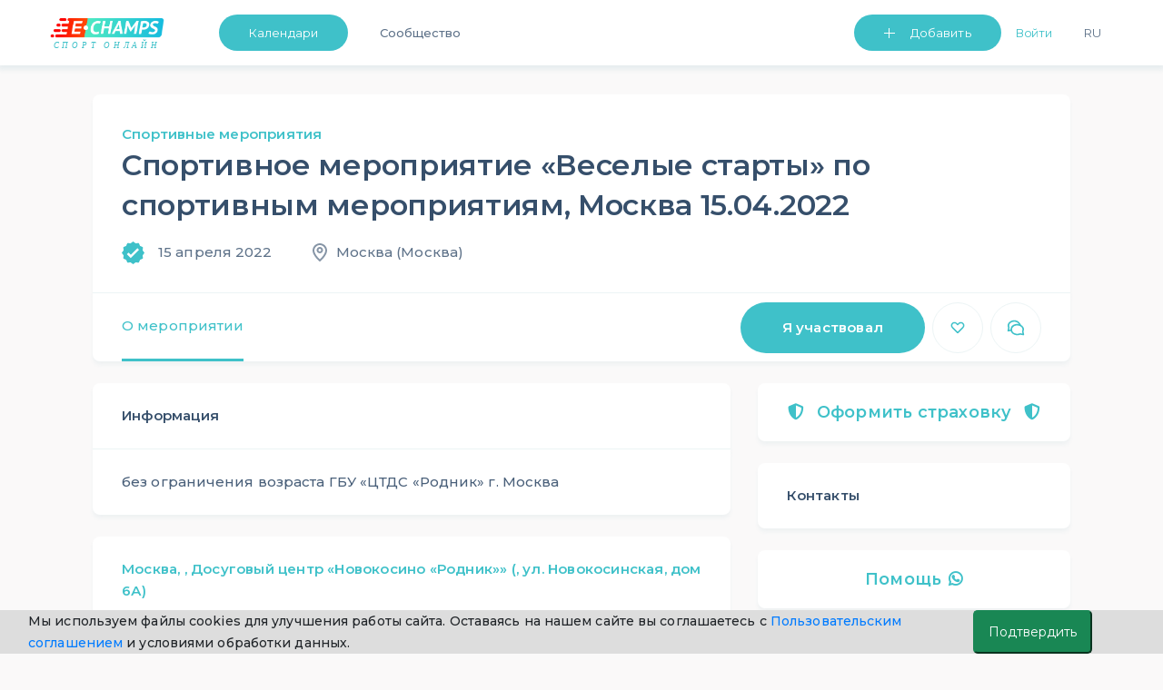

--- FILE ---
content_type: text/html; charset=UTF-8
request_url: https://e-champs.com/event/309272
body_size: 24579
content:

<!DOCTYPE html>
<html lang="ru" style="position: relative;max-width: 100%;">
    <head>
                                        <title>Спортивное мероприятие «Веселые старты» по спортивным мероприятиям, Москва ★ 15.04.2022 - 15.04.2022  ★ e-Champs</title>
        <meta charset="UTF-8" />
        <meta name="description" content="без ограничения возраста ГБУ «ЦТДС «Родник» г. Москва, Москва, 15.04.2022 - 15.04.2022, Спортивные мероприятия" />
        <meta name="viewport" content="width=device-width, initial-scale=1.0, minimum-scale=1.0, maximum-scale=1.0, minimal-ui">
        <meta name="og:locale" content="ru_RU" />
        <meta name="og:type" content="article" />
        <meta name="og:title" content="Спортивное мероприятие «Веселые старты» по спортивным мероприятиям, Москва ★ 15.04.2022 - 15.04.2022" />
        <meta name="og:description" content="без ограничения возраста ГБУ «ЦТДС «Родник» г. Москва, Москва, 15.04.2022 - 15.04.2022, Спортивные мероприятия" />
        <meta name="og:url" content="https://e-champs.com/event/309272" />
        <meta name="og:site_name" content="e-Сhamps Sports" />
        <meta name="og:image" content="
                    https://e-champs.com/images/logo_for_og.png            " />

        <script>!function(){var t=document.createElement("script");t.type="text/javascript",t.async=!0,t.src="https://vk.com/js/api/openapi.js?162",t.onload=function(){VK.Retargeting.Init("VK-RTRG-391141-fqhH4"),VK.Retargeting.Hit()},document.head.appendChild(t)}();</script>

        <!-- Facebook Pixel Code -->

        <!-- End Facebook Pixel Code -->

                        <link rel="stylesheet" href="/build/app.c67c08f1.css">
                            <link rel="stylesheet" href="/build/auth.fbe36849.css">
                    
    <link rel="stylesheet" href="/build/event.4db9f6f2.css">
        
                <link rel='preconnect' href='https://fonts.gstatic.com'>
        <link href="https://fonts.googleapis.com/css2?family=Montserrat:wght@200;300;400;500;600&display=swap" rel="stylesheet">
        <script type="application/ld+json">
            {
                "@context": "https://schema.org",
                "@type": "Organization",
                "url": "https://e-champs.com",
                "logo": "http://e-champs.com/images/portal-logo-ru-stay-home.png"
            }
        </script>
        <link rel="icon" type="image/x-icon" href="/favicon.ico" />
    </head>
    <body >
    <noscript><img height="1" width="1" style="display:none" src="https://www.facebook.com/tr?id=2351395648450370&ev=PageView&noscript=1" alt=""/></noscript>
    <noscript><img src="https://vk.com/rtrg?p=VK-RTRG-391141-fqhH4" style="position:fixed; left:-999px;" alt=""/></noscript>
                                    <header>
                            <nav class="nav-n " id="navbar_main"
                data-footer-transparency="
            
        "
        data-footer-dark=""
>
    <div class="nav-menu">
        <a class="nav-logo-link" href="/">
                            <img class="logo-n" src="/images/sport-online-ru.svg" alt="Логотип компании E-champs">
                    </a>
        <div class="nav-item-wrap" id="navbar_main_collapse">
            <ul class="list-n">
                                <li class="nav-menu-item nav-btn nav-menu-item-mr">
                    <a class="btn-n btn-n-header  "
                       href="
                                                     /calendar/sportivnye-meropriiatiia/all-countries/all-regions/all/2026/january
                                              " id="dropdownMenuButton" role="button">Календари </a>
                    <ul class="nav-menu-list" aria-labelledby="dropdownMenuButton">
                        <li><a class="link-n nav-menu-link"
                               href="
                                                               /calendar/sportivnye-meropriiatiia/all-countries/all-regions/all/2026/january
                                                                ">Календари</a>
                        </li>
                        <li><a class="link-n nav-menu-link" href="/organizations">Организации</a></li>
                                                    <li><a class="link-n nav-menu-link"  href="/news">Статьи</a></li>
                                                <li>
                                                            <a class="link-n nav-menu-link" href="/payment-for/insurance-outside-the-event/0" style="">Оформить страховку</a>
                                                    </li>
                        <li><a class="link-n nav-menu-link" href="/widget/add-calender" >Виджет календаря</a></li>
                    </ul>
                </li>
                                                                            <li class="nav-menu-item"><a class="link-n nav-item-link " href="/community">Сообщество</a></li>
                                                        
                                <li class="nav-list-profile-wrap">
                    <ul class="list-n nav-list-profile">
                        <li class="nav-menu-item">
                            <button class="btn-n btn-n-header btn-n-dropdown btn-n-dropdown-header" type="button" id="dropdownMenuButton1" data-toggle="dropdown" aria-haspopup="true" aria-expanded="false">
                                Добавить
                            </button>
                            <ul class="nav-menu-list " aria-labelledby="dropdownMenuButton1">
                                <li><a class="link-n nav-menu-link" href="/event/create" onclick="yaCounter49974598.reachGoal('create-event'); return true;">Мероприятие</a></li>
                                <li><a class="link-n nav-menu-link" href="/organization/create" onclick="yaCounter49974598.reachGoal('create-org'); return true;">Организацию</a></li>
                            </ul>
                        </li>
                            <li class="nav-menu-item nav-menu-item-mr flex-shrink-0">
                        <button id="sign-in" onclick="ym(49974598, 'reachGoal', 'Login_button'); return true;"
                        class="link-n nav-item-link nav-link-enter" data-toggle="modal" data-target="#auth-container-modal">Войти</button>
            </li>
                        <li class="nav-menu-item">
                            <div>
                                <button class="link-n nav-menu-language nav-item-link" id="ru-language"  onclick="changeLanguage()">Ru</button>
                            </div>
                        </li>
                                            </ul>
                </li>
            </ul>
        </div>
    </div>
</nav>
<nav class="navbar test-ui navbar-light fixed-top d-sm-block d-lg-none " id="navbar-mobile">
    <div class="container">
        <a class="mobile-logo" href="/">
                            <img src="/images/sport-online-ru.svg" alt="Логотип компании E-champs">
                    </a>
        <button id="togglerIcon" class="navbar-toggler" type="button" data-toggle="collapse"
                data-target="#navbar_mobile_collapse" aria-controls="navbar_main"
                aria-expanded="false" aria-label="Toggle navigation"
                style="z-index: 0;">
            <span class="link-n-mobile link-n-mobile-js">Меню</span>
            <span class="link-n-mobile hidden link-n-mobile-js">Закрыть</span>
            <span  class="menu-wrapper">
                <span id="hamburgerIcon" class="hamburger-menu">
                    <span class="hamburger-menu-dot"></span>
                </span>
            </span>
        </button>

        <li class="collapse navbar-collapse dropdown-masked" id="navbar_mobile_collapse">
            <ul class="navbar-nav align-items-lg-center ml-lg-auto navbar-nav-mobile">
                                <li class="nav-menu-item-mobile nav-menu-item-mobile-admin">
                    <a class="link-n nav-menu-link nav-menu-link-profile link-n-mobile"
                       href="                                /calendar/sportivnye-meropriiatiia/all-countries/all-regions/all/2026/january
                                ">Календари</a>
                                    </li>
                <li class="nav-menu-item-mobile nav-menu-item-mobile-admin">
                    <a class="link-n nav-menu-link nav-menu-link-profile link-n-mobile" href="/community">Сообщество</a>
                </li>
                <li class="nav-menu-item-mobile">
                    <a class="link-n nav-menu-link nav-menu-link-profile link-n-mobile"
                                                    href="/organizations">Организации</a>
                </li>
                <li class="nav-menu-item-mobile nav-menu-item-mobile-admin">
                    <a class="link-n nav-menu-link nav-menu-link-profile link-n-mobile" href="/news">Статьи</a>
                </li>
                                    <li class="nav-menu-item-mobile"><a class="link-n nav-menu-link link-n-mobile"
                                                        href="/organization/create"
                                                        onclick="yaCounter49974598.reachGoal('create-org'); return true;">Добавить организацию</a>
                    </li>
                                <li>
                    <ul class="nav-menu-user-lit">
                        <li class="d-block mr-right user">
            <ul>
            <li class="nav-menu-item-mobile"><a class="link-n nav-menu-link link-n-mobile"
                                                href="/event/create"
                                                onclick="yaCounter49974598.reachGoal('create-event'); return true;">Добавить мероприятие</a>
            </li>
        </ul>
    </li>                        <li class="nav-menu-item-wrap">
                                                        <button class="link-n nav-menu-language nav-menu-link link-n-mobile nav-menu-item-lang"
                                    id="ru-language"
                                    onclick="changeLanguage()">
                                Ru
                            </button>
                        </li>
                    </ul>
                </li>
                                <li class="nav-menu-item-mobile-btn">
                                            <a class="btn-n text-align-center btn-n-mobile" href="/login">Войти</a>
                                    </li>
                <li class="nav-menu-item-mobile-list">
                    <ul class="nav-menu-list nav-menu-list-mobile-dropdown " aria-labelledby="dropdownMenuButton1">
                        <li class="nav-menu-item-mobile"><a class="link-n nav-menu-link link-n-mobile"
                                                            href="/event/create"
                                                            onclick="yaCounter49974598.reachGoal('create-event'); return true;">Мероприятие</a>
                        </li>
                        <li class="nav-menu-item-mobile"><a class="link-n nav-menu-link link-n-mobile"
                                                            href="/organization/create"
                                                            onclick="yaCounter49974598.reachGoal('create-org'); return true;">Организацию</a>
                        </li>
                        <li class="nav-menu-item-mobile"><a class="link-n nav-menu-link link-n-mobile"
                                                            href="/widget/add-calender">Виджет календаря</a>
                        </li>
                        <li class="nav-menu-item-mobile"><a class="link-n nav-menu-link link-n-mobile"
                                                            href="/event/create/online-event">Online тренировку</a>
                        </li>
                    </ul>
                </li>
            </ul>
        </div>
</nav>
<div>

</div>
<script >
    cackle_widget = window.cackle_widget || [];
    cackle_widget.push({widget: 'Comment', id: 64086, ssoAuth: "e30= ade486894bdcc6f19f83ff46842d3aec 1769362957595"});

    let flash = document.querySelectorAll('.flash-message');
    let setLocalBtn = document.getElementById('ru-language') ? document.getElementById('ru-language') : document.getElementById('en-user-language');
    let homePage = '/en/';
    let curPage = window.location.href;
    let btnDropDownMobile = document.getElementById('btn-dropdown-mobile');
    let list = document.querySelector('.nav-menu-list-mobile-dropdown');
    let btnsMobileMenu = document.querySelectorAll('.btn-mobile-menu');
    let flashMessageCloseBtn = document.querySelector('.flash-message-close-btn');
    let darkThemeToggle = document.querySelector('#dark-theme-toggle');
    let darkThemeToggle2 = document.querySelector('#dark-theme-toggle-2');

    if (darkThemeToggle) {
        darkThemeToggle.addEventListener('click', toggleTheme)
    }

    if (darkThemeToggle2) {
        darkThemeToggle2.addEventListener('click', toggleTheme)
    }

    function toggleTheme (event) {
        if (event.target) {
            let data = {
                isUserDarkTheme: event.target.checked
            }

            let options = {
                method: 'POST',
                headers: {
                    'Content-Type': 'application/json;charset=utf-8'
                },
                body: JSON.stringify(data)
            }

            fetch('/profile/user-toggle-theme', options)
                .then(response => response.json())
                .then(response => {
                    if (response.success === true) {
                        window.location.reload()
                    }
                })
                .catch((e) => {console.log(e.message)})
        }
    }

    if (btnDropDownMobile) {
        btnDropDownMobile.addEventListener('click', function () {
            list.classList.toggle('nav-menu-mobile-open');
            btnDropDownMobile.classList.toggle('btn-n-dropdown');
            btnsMobileMenu.forEach(btn => {
                btn.classList.toggle('hidden');
            })
        })
    }

    function changeLanguage() { // для работы функции на локальном сервере com нужно заменить на local
        let cutPath = curPage.split('.com/')
        if (curPage.includes('.com/en')) {
            homePage = cutPath[0] + '.com';
            cutPath = curPage.split('.com/en');
            window.location = homePage + cutPath[1];
        } else {
            window.location = homePage + cutPath[1];
        }
    }

    if (flash) {
        setTimeout(function () {
            flash.forEach(el => {
                    el.classList.remove('flash-message-close');
                flashMessageCloseBtn.addEventListener('click', function () {
                    el.classList.add('flash-message-close');
                })
                }
            )
            setTimeout(function () {
                flash.forEach(el => {
                        el.querySelector('.flash-message-text').remove();
                        el.classList.add('flash-message-close');

                    }
                )
            }, 3000);
        }, 300);
    }
</script>
                </header>
                                    <main id="mainBlock" class="
                    container
                body-container         "
        >

                
            
        
                
    <script>
        function t(message) {
            var translations = {
                'Role Choice': 'Выберите роль',
                'I\'m participating': "Я участвую",
                'Add to favorites': 'Добавить в избранное',
                'Remove participating': 'Отказаться от участия',
                'Remove from favorites': 'Удалить из избранного',
                'participate.add.success': 'Вы участвуете! Мероприятие появится у вас в профиле в списке предстоящих',
                'participate.remove.success': 'Удалено успешно. Мероприятие удалилось из списка предстоящих',
                'favorite.add.success': 'Добавлено успешно. Мероприятие появится у вас в профиле в списке избранных',
                'favorite.remove.success': 'Удалено успешно. Мероприятие удалено из списка избранных',
                'event.achievement.add.success': 'Результат добавлен',
                'result.new': 'Новый результат',
                'Event Date': 'Дата соревнования',
                'City': 'Город',
                'Country': 'Страна',
                'Country Region': 'Регион',
                'Role': 'Роль',
                'Organization': 'Организация',
                'Rank': 'Спортивный разряд',
                'Sport Kind': 'Вид спорта',
                'Sport Kind Discipline': 'Дисциплина',
                'Sport Kind Discipline Choice': 'Выберите дисциплину',
                'Comment': 'Комментарий',
                'Event': 'Соревнование',
                'Place': 'Место',
                'Place taken': 'Занятое место',
                'Result': 'Результат',
                'Result points': 'Результат (баллы, очки, время...)',
                'Other': 'Другое',
                'result.achievement': 'Достижение',
                'Cancel': 'Отмена',
                'Save': 'Сохранить',
                'Upload attachment': 'Фотоподтверждение',
                'event.participant.type.fan': 'Болельщик',
                'event.participant.type.coach': 'Тренер',
                'event.participant.type.event_host': 'Организатор',
                'event.participant.type.judge': 'Судья',
                'event.participant.type.athlete': 'Спортсмен',
                                'event.achievement.remove.success': 'Результат удален',
                'event.participant.remove.success': 'Запись удалена',
                'event.add_registration.placeholder.coach': 'Тренер',
                'event.add_registration.placeholder.club': 'Команда',
                'sportRank': 'Спортивный разряд',
                'required_field_is_empty': 'Обязательное поле, нужно заполнить',
                'not_matched_phone_number_format': 'Введенный вами номер не соответствует нужному формату. Пример требуемого формата: +79998887766',
                'events.challenges.answers.send_success': 'Ответ успешно отправлен',
                'action.edit': 'Изменить',
            };
            return translations[message] || message;
        }

        window.localeParam = 'ru';
        window.availableRoles = [{"id":"athlete","text":"\u0421\u043f\u043e\u0440\u0442\u0441\u043c\u0435\u043d","availableForAchievement":true},{"id":"referee","text":"\u0421\u0443\u0434\u044c\u044f","availableForAchievement":true},{"id":"coach","text":"\u0422\u0440\u0435\u043d\u0435\u0440","availableForAchievement":false},{"id":"organizer","text":"\u041e\u0440\u0433\u0430\u043d\u0438\u0437\u0430\u0442\u043e\u0440","availableForAchievement":false},{"id":"fan","text":"\u0411\u043e\u043b\u0435\u043b\u044c\u0449\u0438\u043a","availableForAchievement":false}];
        window.countries = [{"id":191,"name":"\u0420\u043e\u0441\u0441\u0438\u044f"},{"id":36,"name":"\u0411\u0435\u043b\u0430\u0440\u0443\u0441\u044c"},{"id":230,"name":"\u0423\u043a\u0440\u0430\u0438\u043d\u0430"},{"id":7,"name":"\u0410\u0440\u043c\u0435\u043d\u0438\u044f"},{"id":16,"name":"\u0410\u0437\u0435\u0440\u0431\u0430\u0439\u0434\u0436\u0430\u043d"},{"id":116,"name":"\u041a\u044b\u0440\u0433\u044b\u0437\u0441\u043a\u0430\u044f \u0420\u0435\u0441\u043f\u0443\u0431\u043b\u0438\u043a\u0430"},{"id":79,"name":"\u0413\u0440\u0443\u0437\u0438\u044f"},{"id":256,"name":"\u0412\u0435\u0441\u044c \u043c\u0438\u0440"},{"id":13,"name":"\u0410\u0432\u0441\u0442\u0440\u0430\u043b\u0438\u044f"},{"id":12,"name":"\u0410\u0432\u0441\u0442\u0440\u0438\u044f"},{"id":15,"name":"\u0410\u043b\u0430\u043d\u0434\u044b"},{"id":6,"name":"\u0410\u043b\u0431\u0430\u043d\u0438\u044f"},{"id":62,"name":"\u0410\u043b\u0436\u0438\u0440"},{"id":11,"name":"\u0410\u043c\u0435\u0440\u0438\u043a\u0430\u043d\u0441\u043a\u043e\u0435 \u0421\u0430\u043c\u043e\u0430"},{"id":5,"name":"\u0410\u043d\u0433\u0438\u043b\u044c\u044f"},{"id":8,"name":"\u0410\u043d\u0433\u043e\u043b\u0430"},{"id":1,"name":"\u0410\u043d\u0434\u043e\u0440\u0440\u0430"},{"id":9,"name":"\u0410\u043d\u0442\u0430\u0440\u043a\u0442\u0438\u0434\u0430"},{"id":4,"name":"\u0410\u043d\u0442\u0438\u0433\u0443\u0430 \u0438 \u0411\u0430\u0440\u0431\u0443\u0434\u0430"},{"id":10,"name":"\u0410\u0440\u0433\u0435\u043d\u0442\u0438\u043d\u0430"},{"id":14,"name":"\u0410\u0440\u0443\u0431\u0430"},{"id":3,"name":"\u0410\u0444\u0433\u0430\u043d\u0438\u0441\u0442\u0430\u043d"},{"id":32,"name":"\u0411\u0430\u0433\u0430\u043c\u044b"},{"id":19,"name":"\u0411\u0430\u043d\u0433\u043b\u0430\u0434\u0435\u0448"},{"id":18,"name":"\u0411\u0430\u0440\u0431\u0430\u0434\u043e\u0441"},{"id":23,"name":"\u0411\u0430\u0445\u0440\u0435\u0439\u043d"},{"id":37,"name":"\u0411\u0435\u043b\u0438\u0437"},{"id":20,"name":"\u0411\u0435\u043b\u044c\u0433\u0438\u044f"},{"id":25,"name":"\u0411\u0435\u043d\u0438\u043d"},{"id":27,"name":"\u0411\u0435\u0440\u043c\u0443\u0434\u0441\u043a\u0438\u0435 \u043e-\u0432\u0430"},{"id":22,"name":"\u0411\u043e\u043b\u0433\u0430\u0440\u0438\u044f"},{"id":29,"name":"\u0411\u043e\u043b\u0438\u0432\u0438\u044f"},{"id":30,"name":"\u0411\u043e\u043d\u0430\u0439\u0440\u0435, \u0421\u0438\u043d\u0442-\u042d\u0441\u0442\u0430\u0442\u0438\u0443\u0441 \u0438 \u0421\u0430\u0431\u0430"},{"id":17,"name":"\u0411\u043e\u0441\u043d\u0438\u044f"},{"id":35,"name":"\u0411\u043e\u0442\u0441\u0432\u0430\u043d\u0430"},{"id":31,"name":"\u0411\u0440\u0430\u0437\u0438\u043b\u0438\u044f"},{"id":106,"name":"\u0411\u0440\u0438\u0442\u0430\u043d\u0441\u043a\u0430\u044f \u0442\u0435\u0440\u0440\u0438\u0442\u043e\u0440\u0438\u044f \u0432 \u0418\u043d\u0434\u0438\u0439\u0441\u043a\u043e\u043c \u043e\u043a\u0435\u0430\u043d\u0435"},{"id":239,"name":"\u0411\u0440\u0438\u0442\u0430\u043d\u0441\u043a\u0438\u0435 \u0412\u0438\u0440\u0433\u0438\u043d\u0441\u043a\u0438\u0435 \u043e-\u0432\u0430"},{"id":28,"name":"\u0411\u0440\u0443\u043d\u0435\u0439"},{"id":21,"name":"\u0411\u0443\u0440\u043a\u0438\u043d\u0430-\u0424\u0430\u0441\u043e"},{"id":24,"name":"\u0411\u0443\u0440\u0443\u043d\u0434\u0438"},{"id":33,"name":"\u0411\u0443\u0442\u0430\u043d"},{"id":242,"name":"\u0412\u0430\u043d\u0443\u0430\u0442\u0443"},{"id":236,"name":"\u0412\u0430\u0442\u0438\u043a\u0430\u043d"},{"id":77,"name":"\u0412\u0435\u043b\u0438\u043a\u043e\u0431\u0440\u0438\u0442\u0430\u043d\u0438\u044f"},{"id":100,"name":"\u0412\u0435\u043d\u0433\u0440\u0438\u044f"},{"id":238,"name":"\u0412\u0435\u043d\u0435\u0441\u0443\u044d\u043b\u0430"},{"id":240,"name":"\u0412\u0438\u0440\u0433\u0438\u043d\u0441\u043a\u0438\u0435 \u043e-\u0432\u0430 (\u0421\u0428\u0410)"},{"id":232,"name":"\u0412\u043d\u0435\u0448\u043d\u0438\u0435 \u043c\u0430\u043b\u044b\u0435 \u043e\u0441\u0442\u0440\u043e\u0432\u0430 (\u0421\u0428\u0410)"},{"id":221,"name":"\u0412\u043e\u0441\u0442\u043e\u0447\u043d\u044b\u0439 \u0422\u0438\u043c\u043e\u0440"},{"id":241,"name":"\u0412\u044c\u0435\u0442\u043d\u0430\u043c"},{"id":76,"name":"\u0413\u0430\u0431\u043e\u043d"},{"id":99,"name":"\u0413\u0430\u0438\u0442\u0438"},{"id":94,"name":"\u0413\u0430\u0439\u0430\u043d\u0430"},{"id":85,"name":"\u0413\u0430\u043c\u0431\u0438\u044f"},{"id":82,"name":"\u0413\u0430\u043d\u0430"},{"id":87,"name":"\u0413\u0432\u0430\u0434\u0435\u043b\u0443\u043f\u0430"},{"id":91,"name":"\u0413\u0432\u0430\u0442\u0435\u043c\u0430\u043b\u0430"},{"id":86,"name":"\u0413\u0432\u0438\u043d\u0435\u044f"},{"id":93,"name":"\u0413\u0432\u0438\u043d\u0435\u044f-\u0411\u0438\u0441\u0430\u0443"},{"id":57,"name":"\u0413\u0435\u0440\u043c\u0430\u043d\u0438\u044f"},{"id":81,"name":"\u0413\u0435\u0440\u043d\u0441\u0438"},{"id":83,"name":"\u0413\u0438\u0431\u0440\u0430\u043b\u0442\u0430\u0440"},{"id":97,"name":"\u0413\u043e\u043d\u0434\u0443\u0440\u0430\u0441"},{"id":95,"name":"\u0413\u043e\u043d\u043a\u043e\u043d\u0433"},{"id":78,"name":"\u0413\u0440\u0435\u043d\u0430\u0434\u0430"},{"id":84,"name":"\u0413\u0440\u0435\u043d\u043b\u0430\u043d\u0434\u0438\u044f"},{"id":89,"name":"\u0413\u0440\u0435\u0446\u0438\u044f"},{"id":92,"name":"\u0413\u0443\u0430\u043c"},{"id":59,"name":"\u0414\u0430\u043d\u0438\u044f"},{"id":111,"name":"\u0414\u0436\u0435\u0440\u0441\u0438"},{"id":58,"name":"\u0414\u0436\u0438\u0431\u0443\u0442\u0438"},{"id":60,"name":"\u0414\u043e\u043c\u0438\u043d\u0438\u043a\u0430"},{"id":61,"name":"\u0414\u043e\u043c\u0438\u043d\u0438\u043a\u0430\u043d\u0441\u043a\u0430\u044f \u0420\u0435\u0441\u043f\u0443\u0431\u043b\u0438\u043a\u0430"},{"id":65,"name":"\u0415\u0433\u0438\u043f\u0435\u0442"},{"id":40,"name":"\u0417\u0430\u0438\u0440"},{"id":249,"name":"\u0417\u0430\u043c\u0431\u0438\u044f"},{"id":66,"name":"\u0417\u0430\u043f\u0430\u0434\u043d\u0430\u044f \u0421\u0430\u0445\u0430\u0440\u0430"},{"id":250,"name":"\u0417\u0438\u043c\u0431\u0430\u0431\u0432\u0435"},{"id":103,"name":"\u0418\u0437\u0440\u0430\u0438\u043b\u044c"},{"id":105,"name":"\u0418\u043d\u0434\u0438\u044f"},{"id":101,"name":"\u0418\u043d\u0434\u043e\u043d\u0435\u0437\u0438\u044f"},{"id":113,"name":"\u0418\u043e\u0440\u0434\u0430\u043d\u0438\u044f"},{"id":107,"name":"\u0418\u0440\u0430\u043a"},{"id":108,"name":"\u0418\u0440\u0430\u043d"},{"id":102,"name":"\u0418\u0440\u043b\u0430\u043d\u0434\u0438\u044f"},{"id":109,"name":"\u0418\u0441\u043b\u0430\u043d\u0434\u0438\u044f"},{"id":68,"name":"\u0418\u0441\u043f\u0430\u043d\u0438\u044f"},{"id":110,"name":"\u0418\u0442\u0430\u043b\u0438\u044f"},{"id":246,"name":"\u0419\u0435\u043c\u0435\u043d"},{"id":125,"name":"\u041a\u0430\u0437\u0430\u0445\u0441\u0442\u0430\u043d"},{"id":124,"name":"\u041a\u0430\u0439\u043c\u0430\u043d\u043e\u0432\u044b \u041e\u0441\u0442\u0440\u043e\u0432\u0430"},{"id":117,"name":"\u041a\u0430\u043c\u0431\u043e\u0434\u0436\u0430"},{"id":47,"name":"\u041a\u0430\u043c\u0435\u0440\u0443\u043d"},{"id":38,"name":"\u041a\u0430\u043d\u0430\u0434\u0430"},{"id":187,"name":"\u041a\u0430\u0442\u0430\u0440"},{"id":115,"name":"\u041a\u0435\u043d\u0438\u044f"},{"id":55,"name":"\u041a\u0438\u043f\u0440"},{"id":118,"name":"\u041a\u0438\u0440\u0438\u0431\u0430\u0442\u0438"},{"id":48,"name":"\u041a\u0438\u0442\u0430\u0439"},{"id":39,"name":"\u041a\u043e\u043a\u043e\u0441\u043e\u0432\u044b\u0435 \u043e-\u0432\u0430"},{"id":49,"name":"\u041a\u043e\u043b\u0443\u043c\u0431\u0438\u044f"},{"id":119,"name":"\u041a\u043e\u043c\u043e\u0440\u0441\u043a\u0438\u0435 \u043e-\u0432\u0430"},{"id":42,"name":"\u041a\u043e\u043d\u0433\u043e"},{"id":245,"name":"\u041a\u043e\u0441\u043e\u0432\u043e"},{"id":50,"name":"\u041a\u043e\u0441\u0442\u0430-\u0420\u0438\u043a\u0430"},{"id":44,"name":"\u041a\u043e\u0442-\u0434'\u0418\u0432\u0443\u0430\u0440"},{"id":51,"name":"\u041a\u0443\u0431\u0430"},{"id":123,"name":"\u041a\u0443\u0432\u0435\u0439\u0442"},{"id":53,"name":"\u041a\u044e\u0440\u0430\u0441\u0430\u043e"},{"id":126,"name":"\u041b\u0430\u043e\u0441"},{"id":135,"name":"\u041b\u0430\u0442\u0432\u0438\u044f"},{"id":132,"name":"\u041b\u0435\u0441\u043e\u0442\u043e"},{"id":131,"name":"\u041b\u0438\u0431\u0435\u0440\u0438\u044f"},{"id":127,"name":"\u041b\u0438\u0432\u0430\u043d"},{"id":136,"name":"\u041b\u0438\u0432\u0438\u044f"},{"id":133,"name":"\u041b\u0438\u0442\u0432\u0430"},{"id":129,"name":"\u041b\u0438\u0445\u0442\u0435\u043d\u0448\u0442\u0435\u0439\u043d"},{"id":134,"name":"\u041b\u044e\u043a\u0441\u0435\u043c\u0431\u0443\u0440\u0433"},{"id":154,"name":"\u041c\u0430\u0432\u0440\u0438\u043a\u0438\u0439"},{"id":151,"name":"\u041c\u0430\u0432\u0440\u0438\u0442\u0430\u043d\u0438\u044f"},{"id":142,"name":"\u041c\u0430\u0434\u0430\u0433\u0430\u0441\u043a\u0430\u0440"},{"id":247,"name":"\u041c\u0430\u0439\u043e\u0442\u0442\u0430"},{"id":148,"name":"\u041c\u0430\u043a\u0430\u043e"},{"id":144,"name":"\u041c\u0430\u043a\u0435\u0434\u043e\u043d\u0438\u044f"},{"id":156,"name":"\u041c\u0430\u043b\u0430\u0432\u0438"},{"id":158,"name":"\u041c\u0430\u043b\u0430\u0439\u0437\u0438\u044f"},{"id":145,"name":"\u041c\u0430\u043b\u0438"},{"id":155,"name":"\u041c\u0430\u043b\u044c\u0434\u0438\u0432\u0441\u043a\u0438\u0435 \u043e-\u0432\u0430"},{"id":153,"name":"\u041c\u0430\u043b\u044c\u0442\u0430"},{"id":137,"name":"\u041c\u0430\u0440\u043e\u043a\u043a\u043e"},{"id":150,"name":"\u041c\u0430\u0440\u0442\u0438\u043d\u0438\u043a\u0430"},{"id":143,"name":"\u041c\u0430\u0440\u0448\u0430\u043b\u043b\u043e\u0432\u044b \u043e-\u0432\u0430"},{"id":157,"name":"\u041c\u0435\u043a\u0441\u0438\u043a\u0430"},{"id":73,"name":"\u041c\u0438\u043a\u0440\u043e\u043d\u0435\u0437\u0438\u044f"},{"id":159,"name":"\u041c\u043e\u0437\u0430\u043c\u0431\u0438\u043a"},{"id":139,"name":"\u041c\u043e\u043b\u0434\u043e\u0432\u0430"},{"id":138,"name":"\u041c\u043e\u043d\u0430\u043a\u043e"},{"id":147,"name":"\u041c\u043e\u043d\u0433\u043e\u043b\u0438\u044f"},{"id":152,"name":"\u041c\u043e\u043d\u0441\u0435\u0440\u0440\u0430\u0442"},{"id":146,"name":"\u041c\u044c\u044f\u043d\u043c\u0430"},{"id":104,"name":"\u041c\u044d\u043d, \u043e-\u0432"},{"id":160,"name":"\u041d\u0430\u043c\u0438\u0431\u0438\u044f"},{"id":169,"name":"\u041d\u0430\u0443\u0440\u0443"},{"id":168,"name":"\u041d\u0435\u043f\u0430\u043b"},{"id":162,"name":"\u041d\u0438\u0433\u0435\u0440"},{"id":164,"name":"\u041d\u0438\u0433\u0435\u0440\u0438\u044f"},{"id":166,"name":"\u041d\u0438\u0434\u0435\u0440\u043b\u0430\u043d\u0434\u044b"},{"id":165,"name":"\u041d\u0438\u043a\u0430\u0440\u0430\u0433\u0443\u0430"},{"id":170,"name":"\u041d\u0438\u0443\u0435"},{"id":171,"name":"\u041d\u043e\u0432\u0430\u044f \u0417\u0435\u043b\u0430\u043d\u0434\u0438\u044f"},{"id":161,"name":"\u041d\u043e\u0432\u0430\u044f \u041a\u0430\u043b\u0435\u0434\u043e\u043d\u0438\u044f"},{"id":167,"name":"\u041d\u043e\u0440\u0432\u0435\u0433\u0438\u044f"},{"id":2,"name":"\u041e\u0410\u042d"},{"id":172,"name":"\u041e\u043c\u0430\u043d"},{"id":52,"name":"\u041e\u0441\u0442\u0440\u043e\u0432\u0430 \u0417\u0435\u043b\u0435\u043d\u043e\u0433\u043e \u041c\u044b\u0441\u0430"},{"id":45,"name":"\u041e\u0441\u0442\u0440\u043e\u0432\u0430 \u041a\u0443\u043a\u0430"},{"id":214,"name":"\u041e\u0441\u0442\u0440\u043e\u0432\u0430 \u0422\u0451\u0440\u043a\u0441 \u0438 \u041a\u0430\u0439\u043a\u043e\u0441"},{"id":96,"name":"\u041e\u0441\u0442\u0440\u043e\u0432\u0430 \u0425\u0435\u0440\u0434 \u0438 \u041c\u0430\u043a\u0434\u043e\u043d\u0430\u043b\u044c\u0434"},{"id":34,"name":"\u041e\u0441\u0442\u0440\u043e\u0432 \u0411\u0443\u0432\u0435"},{"id":163,"name":"\u041e\u0441\u0442\u0440\u043e\u0432 \u041d\u043e\u0440\u0444\u043e\u043b\u043a"},{"id":54,"name":"\u041e\u0441\u0442\u0440\u043e\u0432 \u0420\u043e\u0436\u0434\u0435\u0441\u0442\u0432\u0430"},{"id":26,"name":"\u041e\u0441\u0442\u0440\u043e\u0432 \u0421\u0432\u044f\u0442\u043e\u0433\u043e \u0411\u0430\u0440\u0442\u043e\u043b\u043e\u043c\u0435\u044f"},{"id":141,"name":"\u041e\u0441\u0442\u0440\u043e\u0432 \u0421\u0432\u044f\u0442\u043e\u0433\u043e \u041c\u0430\u0440\u0442\u0438\u043d\u0430"},{"id":199,"name":"\u041e\u0441\u0442\u0440\u043e\u0432 \u0421\u0432\u044f\u0442\u043e\u0439 \u0415\u043b\u0435\u043d\u044b"},{"id":178,"name":"\u041f\u0430\u043a\u0438\u0441\u0442\u0430\u043d"},{"id":185,"name":"\u041f\u0430\u043b\u0430\u0443"},{"id":183,"name":"\u041f\u0430\u043b\u0435\u0441\u0442\u0438\u043d\u0441\u043a\u0438\u0435 \u0442\u0435\u0440\u0440\u0438\u0442\u043e\u0440\u0438\u0438"},{"id":173,"name":"\u041f\u0430\u043d\u0430\u043c\u0430"},{"id":176,"name":"\u041f\u0430\u043f\u0443\u0430 \u2013 \u041d\u043e\u0432\u0430\u044f \u0413\u0432\u0438\u043d\u0435\u044f"},{"id":186,"name":"\u041f\u0430\u0440\u0430\u0433\u0432\u0430\u0439"},{"id":174,"name":"\u041f\u0435\u0440\u0443"},{"id":181,"name":"\u041f\u0438\u0442\u043a\u044d\u0440\u043d"},{"id":179,"name":"\u041f\u043e\u043b\u044c\u0448\u0430"},{"id":184,"name":"\u041f\u043e\u0440\u0442\u0443\u0433\u0430\u043b\u0438\u044f"},{"id":182,"name":"\u041f\u0443\u044d\u0440\u0442\u043e-\u0420\u0438\u043a\u043e"},{"id":258,"name":"\u0420\u0435\u0441\u043f\u0443\u0431\u043b\u0438\u043a\u0430 \u0410\u0431\u0445\u0430\u0437\u0438\u044f"},{"id":188,"name":"\u0420\u0435\u044e\u043d\u044c\u043e\u043d"},{"id":192,"name":"\u0420\u0443\u0430\u043d\u0434\u0430"},{"id":189,"name":"\u0420\u0443\u043c\u044b\u043d\u0438\u044f"},{"id":210,"name":"\u0421\u0430\u043b\u044c\u0432\u0430\u0434\u043e\u0440"},{"id":244,"name":"\u0421\u0430\u043c\u043e\u0430"},{"id":204,"name":"\u0421\u0430\u043d-\u041c\u0430\u0440\u0438\u043d\u043e"},{"id":209,"name":"\u0421\u0430\u043d-\u0422\u043e\u043c\u0435 \u0438 \u041f\u0440\u0438\u043d\u0441\u0438\u043f\u0435"},{"id":193,"name":"\u0421\u0430\u0443\u0434\u043e\u0432\u0441\u043a\u0430\u044f \u0410\u0440\u0430\u0432\u0438\u044f"},{"id":213,"name":"\u0421\u0432\u0430\u0437\u0438\u043b\u0435\u043d\u0434"},{"id":201,"name":"\u0421\u0432\u0430\u043b\u044c\u0431\u0430\u0440\u0434 \u0438 \u042f\u043d-\u041c\u0430\u0439\u0435\u043d"},{"id":121,"name":"\u0421\u0435\u0432\u0435\u0440\u043d\u0430\u044f \u041a\u043e\u0440\u0435\u044f"},{"id":149,"name":"\u0421\u0435\u0432\u0435\u0440\u043d\u044b\u0435 \u041c\u0430\u0440\u0438\u0430\u043d\u0441\u043a\u0438\u0435 \u043e-\u0432\u0430"},{"id":195,"name":"\u0421\u0435\u0439\u0448\u0435\u043b\u044c\u0441\u043a\u0438\u0435 \u043e-\u0432\u0430"},{"id":205,"name":"\u0421\u0435\u043d\u0435\u0433\u0430\u043b"},{"id":180,"name":"\u0421\u0435\u043d-\u041f\u044c\u0435\u0440 \u0438 \u041c\u0438\u043a\u0435\u043b\u043e\u043d"},{"id":237,"name":"\u0421\u0435\u043d\u0442-\u0412\u0438\u043d\u0441\u0435\u043d\u0442 \u0438 \u0413\u0440\u0435\u043d\u0430\u0434\u0438\u043d\u044b"},{"id":120,"name":"\u0421\u0435\u043d\u0442-\u041a\u0438\u0442\u0441 \u0438 \u041d\u0435\u0432\u0438\u0441"},{"id":128,"name":"\u0421\u0435\u043d\u0442-\u041b\u044e\u0441\u0438\u044f"},{"id":190,"name":"\u0421\u0435\u0440\u0431\u0438\u044f"},{"id":198,"name":"\u0421\u0438\u043d\u0433\u0430\u043f\u0443\u0440"},{"id":211,"name":"\u0421\u0438\u043d\u0442-\u041c\u0430\u0440\u0442\u0435\u043d"},{"id":212,"name":"\u0421\u0438\u0440\u0438\u044f"},{"id":202,"name":"\u0421\u043b\u043e\u0432\u0430\u043a\u0438\u044f"},{"id":200,"name":"\u0421\u043b\u043e\u0432\u0435\u043d\u0438\u044f"},{"id":194,"name":"\u0421\u043e\u043b\u043e\u043c\u043e\u043d\u0441\u043a\u0438\u0435 \u043e\u0441\u0442\u0440\u043e\u0432\u0430"},{"id":206,"name":"\u0421\u043e\u043c\u0430\u043b\u0438"},{"id":196,"name":"\u0421\u0443\u0434\u0430\u043d"},{"id":207,"name":"\u0421\u0443\u0440\u0438\u043d\u0430\u043c"},{"id":233,"name":"\u0421\u0428\u0410"},{"id":203,"name":"\u0421\u044c\u0435\u0440\u0440\u0430-\u041b\u0435\u043e\u043d\u0435"},{"id":219,"name":"\u0422\u0430\u0434\u0436\u0438\u043a\u0438\u0441\u0442\u0430\u043d"},{"id":228,"name":"\u0422\u0430\u0439\u0432\u0430\u043d\u044c"},{"id":218,"name":"\u0422\u0430\u0439\u043b\u0430\u043d\u0434"},{"id":229,"name":"\u0422\u0430\u043d\u0437\u0430\u043d\u0438\u044f"},{"id":217,"name":"\u0422\u043e\u0433\u043e"},{"id":220,"name":"\u0422\u043e\u043a\u0435\u043b\u0430\u0443"},{"id":224,"name":"\u0422\u043e\u043d\u0433\u0430"},{"id":226,"name":"\u0422\u0440\u0438\u043d\u0438\u0434\u0430\u0434 \u0438 \u0422\u043e\u0431\u0430\u0433\u043e"},{"id":227,"name":"\u0422\u0443\u0432\u0430\u043b\u0443"},{"id":223,"name":"\u0422\u0443\u043d\u0438\u0441"},{"id":222,"name":"\u0422\u0443\u0440\u043a\u043c\u0435\u043d\u0438\u044f"},{"id":225,"name":"\u0422\u0443\u0440\u0446\u0438\u044f"},{"id":231,"name":"\u0423\u0433\u0430\u043d\u0434\u0430"},{"id":235,"name":"\u0423\u0437\u0431\u0435\u043a\u0438\u0441\u0442\u0430\u043d"},{"id":243,"name":"\u0423\u043e\u043b\u043b\u0438\u0441 \u0438 \u0424\u0443\u0442\u0443\u043d\u0430"},{"id":234,"name":"\u0423\u0440\u0443\u0433\u0432\u0430\u0439"},{"id":74,"name":"\u0424\u0430\u0440\u0435\u0440\u0441\u043a\u0438\u0435 \u043e-\u0432\u0430"},{"id":71,"name":"\u0424\u0438\u0434\u0436\u0438"},{"id":177,"name":"\u0424\u0438\u043b\u0438\u043f\u043f\u0438\u043d\u044b"},{"id":70,"name":"\u0424\u0438\u043d\u043b\u044f\u043d\u0434\u0438\u044f"},{"id":72,"name":"\u0424\u043e\u043b\u043a\u043b\u0435\u043d\u0434\u0441\u043a\u0438\u0435 \u043e-\u0432\u0430"},{"id":75,"name":"\u0424\u0440\u0430\u043d\u0446\u0438\u044f"},{"id":80,"name":"\u0424\u0440\u0430\u043d\u0446\u0443\u0437\u0441\u043a\u0430\u044f \u0413\u0432\u0438\u0430\u043d\u0430"},{"id":175,"name":"\u0424\u0440\u0430\u043d\u0446\u0443\u0437\u0441\u043a\u0430\u044f \u041f\u043e\u043b\u0438\u043d\u0435\u0437\u0438\u044f"},{"id":216,"name":"\u0424\u0440\u0430\u043d\u0446\u0443\u0437\u0441\u043a\u0438\u0435 \u042e\u0436\u043d\u044b\u0435 \u0422\u0435\u0440\u0440\u0438\u0442\u043e\u0440\u0438\u0438"},{"id":98,"name":"\u0425\u043e\u0440\u0432\u0430\u0442\u0438\u044f"},{"id":41,"name":"\u0426\u0410\u0420"},{"id":215,"name":"\u0427\u0430\u0434"},{"id":140,"name":"\u0427\u0435\u0440\u043d\u043e\u0433\u043e\u0440\u0438\u044f"},{"id":56,"name":"\u0427\u0435\u0445\u0438\u044f"},{"id":46,"name":"\u0427\u0438\u043b\u0438"},{"id":43,"name":"\u0428\u0432\u0435\u0439\u0446\u0430\u0440\u0438\u044f"},{"id":197,"name":"\u0428\u0432\u0435\u0446\u0438\u044f"},{"id":130,"name":"\u0428\u0440\u0438-\u041b\u0430\u043d\u043a\u0430"},{"id":63,"name":"\u042d\u043a\u0432\u0430\u0434\u043e\u0440"},{"id":88,"name":"\u042d\u043a\u0432\u0430\u0442\u043e\u0440\u0438\u0430\u043b\u044c\u043d\u0430\u044f \u0413\u0432\u0438\u043d\u0435\u044f"},{"id":67,"name":"\u042d\u0440\u0438\u0442\u0440\u0435\u044f"},{"id":64,"name":"\u042d\u0441\u0442\u043e\u043d\u0438\u044f"},{"id":69,"name":"\u042d\u0444\u0438\u043e\u043f\u0438\u044f"},{"id":248,"name":"\u042e\u0410\u0420"},{"id":90,"name":"\u042e\u0436\u043d\u0430\u044f \u0414\u0436\u043e\u0440\u0434\u0436\u0438\u044f \u0438 \u042e\u0436\u043d\u044b\u0435 \u0421\u0430\u043d\u0434\u0432\u0438\u0447\u0435\u0432\u044b \u041e\u0441\u0442\u0440\u043e\u0432\u0430"},{"id":122,"name":"\u042e\u0436\u043d\u0430\u044f \u041a\u043e\u0440\u0435\u044f"},{"id":208,"name":"\u042e\u0436\u043d\u044b\u0439 \u0421\u0443\u0434\u0430\u043d"},{"id":112,"name":"\u042f\u043c\u0430\u0439\u043a\u0430"},{"id":114,"name":"\u042f\u043f\u043e\u043d\u0438\u044f"}];
        window.sportKinds = [{"id":1,"name":"\u0410\u0432\u0438\u0430\u043c\u043e\u0434\u0435\u043b\u044c\u043d\u044b\u0439 \u0441\u043f\u043e\u0440\u0442"},{"id":2,"name":"\u0410\u0432\u0442\u043e\u043c\u043e\u0431\u0438\u043b\u044c\u043d\u044b\u0439 \u0441\u043f\u043e\u0440\u0442"},{"id":134,"name":"\u0410\u0432\u0442\u043e\u043c\u043e\u0434\u0435\u043b\u044c\u043d\u044b\u0439 \u0441\u043f\u043e\u0440\u0442"},{"id":3,"name":"\u0410\u0439\u043a\u0438\u0434\u043e"},{"id":135,"name":"\u0410\u0439\u0441\u0448\u0442\u043e\u043a"},{"id":230,"name":"\u0410\u043a\u0432\u0430\u0442\u043b\u043e\u043d"},{"id":4,"name":"\u0410\u043a\u0440\u043e\u0431\u0430\u0442\u0438\u0447\u0435\u0441\u043a\u0438\u0439 \u0440\u043e\u043a-\u043d-\u0440\u043e\u043b\u043b"},{"id":5,"name":"\u0410\u043b\u044c\u043f\u0438\u043d\u0438\u0437\u043c"},{"id":6,"name":"\u0410\u043c\u0435\u0440\u0438\u043a\u0430\u043d\u0441\u043a\u0438\u0439 \u0444\u0443\u0442\u0431\u043e\u043b"},{"id":154,"name":"\u0410\u0440\u043c\u0435\u0439\u0441\u043a\u0438\u0439 \u0440\u0443\u043a\u043e\u043f\u0430\u0448\u043d\u044b\u0439 \u0431\u043e\u0439"},{"id":186,"name":"\u0410\u0440\u043c\u043b\u0438\u0444\u0442\u0438\u043d\u0433"},{"id":7,"name":"\u0410\u0440\u043c\u0440\u0435\u0441\u0442\u043b\u0438\u043d\u0433"},{"id":8,"name":"\u0411\u0430\u0434\u043c\u0438\u043d\u0442\u043e\u043d"},{"id":9,"name":"\u0411\u0430\u0441\u043a\u0435\u0442\u0431\u043e\u043b"},{"id":228,"name":"\u0411\u0430\u0442\u0443\u0442\u043d\u044b\u0439 \u0444\u0440\u0438\u0441\u0442\u0430\u0439\u043b"},{"id":231,"name":"\u0411\u0435\u0433"},{"id":10,"name":"\u0411\u0435\u0439\u0441\u0431\u043e\u043b"},{"id":11,"name":"\u0411\u0438\u0430\u0442\u043b\u043e\u043d"},{"id":12,"name":"\u0411\u0438\u043b\u044c\u044f\u0440\u0434\u043d\u044b\u0439 \u0441\u043f\u043e\u0440\u0442"},{"id":13,"name":"\u0411\u043e\u0431\u0441\u043b\u0435\u0439"},{"id":14,"name":"\u0411\u043e\u0434\u0438\u0431\u0438\u043b\u0434\u0438\u043d\u0433"},{"id":217,"name":"\u0411\u043e\u0435\u0432\u043e\u0435 \u0441\u0430\u043c\u0431\u043e"},{"id":15,"name":"\u0411\u043e\u043a\u0441"},{"id":16,"name":"\u0411\u043e\u0440\u044c\u0431\u0430 \u043d\u0430 \u043f\u043e\u044f\u0441\u0430\u0445"},{"id":17,"name":"\u0411\u043e\u0443\u043b\u0438\u043d\u0433"},{"id":214,"name":"\u0411\u043e\u0447\u0447\u0430"},{"id":212,"name":"\u0411\u0443\u0440\u044f\u0442\u0441\u043a\u0430\u044f \u043d\u0430\u0446\u0438\u043e\u043d\u0430\u043b\u044c\u043d\u0430\u044f \u0431\u043e\u0440\u044c\u0431\u0430"},{"id":207,"name":"\u0412\u0435\u0439\u043a\u0431\u043e\u0440\u0434\u0438\u043d\u0433"},{"id":194,"name":"\u0412\u0435\u043b\u043e\u043c\u043e\u0431\u0438\u043b\u044c\u043d\u044b\u0439 \u0441\u043f\u043e\u0440\u0442"},{"id":18,"name":"\u0412\u0435\u043b\u043e\u0441\u0438\u043f\u0435\u0434\u043d\u044b\u0439 \u0441\u043f\u043e\u0440\u0442"},{"id":19,"name":"\u0412\u0435\u0440\u0442\u043e\u043b\u0435\u0442\u043d\u044b\u0439 \u0441\u043f\u043e\u0440\u0442"},{"id":21,"name":"\u0412\u043e\u0434\u043d\u043e\u0435 \u043f\u043e\u043b\u043e"},{"id":22,"name":"\u0412\u043e\u0434\u043d\u043e\u043b\u044b\u0436\u043d\u044b\u0439 \u0441\u043f\u043e\u0440\u0442"},{"id":20,"name":"\u0412\u043e\u0434\u043d\u043e-\u043c\u043e\u0442\u043e\u0440\u043d\u044b\u0439 \u0441\u043f\u043e\u0440\u0442"},{"id":136,"name":"\u0412\u043e\u0434\u043d\u043e-\u0441\u043f\u0430\u0441\u0430\u0442\u0435\u043b\u044c\u043d\u043e\u0435 \u043c\u043d\u043e\u0433\u043e\u0431\u043e\u0440\u044c\u0435"},{"id":155,"name":"\u0412\u043e\u0435\u043d\u043d\u043e-\u043f\u0440\u0438\u043a\u043b\u0430\u0434\u043d\u043e\u0439 \u0441\u043f\u043e\u0440\u0442"},{"id":156,"name":"\u0412\u043e\u0435\u043d\u043d\u043e-\u0441\u043f\u043e\u0440\u0442\u0438\u0432\u043d\u043e\u0435 \u043c\u043d\u043e\u0433\u043e\u0431\u043e\u0440\u044c\u0435"},{"id":23,"name":"\u0412\u043e\u0437\u0434\u0443\u0445\u043e\u043f\u043b\u0430\u0432\u0430\u0442\u0435\u043b\u044c\u043d\u044b\u0439 \u0441\u043f\u043e\u0440\u0442"},{"id":187,"name":"\u0412\u043e\u0437\u0434\u0443\u0448\u043d\u0430\u044f \u0430\u0442\u043b\u0435\u0442\u0438\u043a\u0430"},{"id":226,"name":"\u0412\u043e\u0437\u0434\u0443\u0448\u043d\u0430\u044f \u0433\u0438\u043c\u043d\u0430\u0441\u0442\u0438\u043a\u0430"},{"id":195,"name":"\u0412\u043e\u0437\u0434\u0443\u0448\u043d\u043e-\u0441\u0438\u043b\u043e\u0432\u0430\u044f \u0430\u0442\u043b\u0435\u0442\u0438\u043a\u0430 (\u0432\u043e\u0440\u043a\u0430\u0443\u0442)"},{"id":188,"name":"\u0412\u043e\u0437\u0434\u0443\u0448\u043d\u043e-\u0441\u043f\u043e\u0440\u0442\u0438\u0432\u043d\u044b\u0439 \u044d\u043a\u0432\u0438\u043b\u0438\u0431\u0440"},{"id":24,"name":"\u0412\u043e\u043b\u0435\u0439\u0431\u043e\u043b"},{"id":25,"name":"\u0412\u043e\u0441\u0442\u043e\u0447\u043d\u043e\u0435 \u0431\u043e\u0435\u0432\u043e\u0435 \u0435\u0434\u0438\u043d\u043e\u0431\u043e\u0440\u0441\u0442\u0432\u043e"},{"id":26,"name":"\u0412\u0441\u0435\u0441\u0442\u0438\u043b\u0435\u0432\u043e\u0435 \u043a\u0430\u0440\u0430\u0442\u044d"},{"id":27,"name":"\u0413\u0430\u043d\u0434\u0431\u043e\u043b"},{"id":28,"name":"\u0413\u0438\u0440\u0435\u0432\u043e\u0439 \u0441\u043f\u043e\u0440\u0442"},{"id":29,"name":"\u0413\u043e"},{"id":208,"name":"\u0413\u043e\u043b\u0443\u0431\u0438\u043d\u044b\u0439 \u0441\u043f\u043e\u0440\u0442"},{"id":30,"name":"\u0413\u043e\u043b\u044c\u0444"},{"id":146,"name":"\u0413\u043e\u043d\u043a\u0438 \u043d\u0430 \u043e\u0445\u043e\u0442\u043d\u0438\u0447\u044c\u0438\u0445 \u043b\u044b\u0436\u0430\u0445"},{"id":233,"name":"\u0413\u043e\u043d\u043a\u0438 \u0441 \u043f\u0440\u0435\u043f\u044f\u0442\u0441\u0442\u0432\u0438\u044f\u043c\u0438"},{"id":31,"name":"\u0413\u043e\u0440\u043d\u043e\u043b\u044b\u0436\u043d\u044b\u0439 \u0441\u043f\u043e\u0440\u0442"},{"id":32,"name":"\u0413\u043e\u0440\u043e\u0434\u043e\u0448\u043d\u044b\u0439 \u0441\u043f\u043e\u0440\u0442"},{"id":33,"name":"\u0413\u0440\u0435\u0431\u043b\u044f \u043d\u0430 \u0431\u0430\u0439\u0434\u0430\u0440\u043a\u0430\u0445 \u0438 \u043a\u0430\u043d\u043e\u044d"},{"id":157,"name":"\u0413\u0440\u0435\u0431\u043b\u044f \u043d\u0430 \u0448\u043b\u044e\u043f\u043a\u0430\u0445"},{"id":34,"name":"\u0413\u0440\u0435\u0431\u043d\u043e\u0439 \u0441\u043b\u0430\u043b\u043e\u043c"},{"id":35,"name":"\u0413\u0440\u0435\u0431\u043d\u043e\u0439 \u0441\u043f\u043e\u0440\u0442"},{"id":158,"name":"\u0413\u0440\u0435\u0431\u043d\u043e-\u043f\u0430\u0440\u0443\u0441\u043d\u043e\u0435 \u0434\u0432\u043e\u0435\u0431\u043e\u0440\u044c\u0435"},{"id":36,"name":"\u0414\u0430\u0440\u0442\u0441"},{"id":37,"name":"\u0414\u0436\u0438\u0443-\u0434\u0436\u0438\u0442\u0441\u0443"},{"id":38,"name":"\u0414\u0437\u044e\u0434\u043e"},{"id":204,"name":"\u0414\u0440\u043e\u043d-\u0440\u0435\u0439\u0441\u0438\u043d\u0433"},{"id":229,"name":"\u0414\u0443\u0430\u0442\u043b\u043e\u043d"},{"id":39,"name":"\u0415\u0437\u0434\u043e\u0432\u043e\u0439 \u0441\u043f\u043e\u0440\u0442"},{"id":197,"name":"\u0416\u0443\u043b\u044c\u0431\u0430\u043a"},{"id":178,"name":"\u0417\u0430\u0441\u0435\u0447\u043d\u044b\u0439 \u0431\u043e\u0439"},{"id":182,"name":"\u0417\u0438\u043c\u043d\u0435\u0435 \u043f\u043b\u0430\u0432\u0430\u043d\u0438\u0435"},{"id":193,"name":"\u0418\u0433\u0440\u044b \u0413\u0422\u041e"},{"id":40,"name":"\u041a\u0430\u043f\u043e\u044d\u0439\u0440\u0430"},{"id":41,"name":"\u041a\u0430\u0440\u0430\u0442\u044d"},{"id":223,"name":"\u041a\u0430\u0440\u0440\u043e\u043c"},{"id":184,"name":"\u041a\u0435\u043c\u043f\u043e"},{"id":42,"name":"\u041a\u0435\u043d\u0434\u043e"},{"id":147,"name":"\u041a\u0435\u0440\u0435\u0448\u0443"},{"id":43,"name":"\u041a\u0451\u0440\u043b\u0438\u043d\u0433"},{"id":47,"name":"\u041a\u0438\u0431\u0435\u0440\u0441\u043f\u043e\u0440\u0442 (\u041a\u043e\u043c\u043f\u044c\u044e\u0442\u0435\u0440\u043d\u044b\u0439 \u0441\u043f\u043e\u0440\u0442)"},{"id":44,"name":"\u041a\u0438\u043a\u0431\u043e\u043a\u0441\u0438\u043d\u0433"},{"id":45,"name":"\u041a\u0438\u043d\u043e\u043b\u043e\u0433\u0438\u0447\u0435\u0441\u043a\u0438\u0439 \u0441\u043f\u043e\u0440\u0442"},{"id":46,"name":"\u041a\u0438\u043e\u043a\u0443\u0441\u0438\u043d\u043a\u0430\u0439"},{"id":159,"name":"\u041a\u043e\u043c\u043f\u043b\u0435\u043a\u0441\u043d\u043e\u0435 \u0435\u0434\u0438\u043d\u043e\u0431\u043e\u0440\u0441\u0442\u0432\u043e"},{"id":201,"name":"\u041a\u043e\u043c\u043f\u043b\u0435\u043a\u0441\u043d\u043e\u0435 \u0441\u043e\u0440\u0435\u0432\u043d\u043e\u0432\u0430\u043d\u0438\u0435"},{"id":48,"name":"\u041a\u043e\u043d\u043d\u044b\u0439 \u0441\u043f\u043e\u0440\u0442"},{"id":49,"name":"\u041a\u043e\u043d\u044c\u043a\u043e\u0431\u0435\u0436\u043d\u044b\u0439 \u0441\u043f\u043e\u0440\u0442"},{"id":221,"name":"\u041a\u043e\u0440\u043d\u0445\u043e\u043b"},{"id":137,"name":"\u041a\u043e\u0440\u0444\u0431\u043e\u043b"},{"id":50,"name":"\u041a\u043e\u0440\u044d\u0448"},{"id":222,"name":"\u041a\u0440\u043e\u043a\u0438\u043d\u043e\u043b"},{"id":220,"name":"\u041a\u0440\u043e\u0441\u0441\u043c\u0438\u043d\u0442\u043e\u043d"},{"id":200,"name":"\u041a\u0440\u043e\u0441\u0441\u0444\u0438\u0442"},{"id":51,"name":"\u041a\u0443\u0434\u043e"},{"id":235,"name":"\u041a\u0443\u043b\u044c\u0431\u0443\u0442\u043e"},{"id":181,"name":"\u041a\u0443\u043d\u0433-\u0444\u0443"},{"id":199,"name":"\u041b\u0430\u043a\u0440\u043e\u0441\u0441"},{"id":52,"name":"\u041b\u0430\u043f\u0442\u0430"},{"id":53,"name":"\u041b\u0435\u0433\u043a\u0430\u044f \u0430\u0442\u043b\u0435\u0442\u0438\u043a\u0430"},{"id":54,"name":"\u041b\u044b\u0436\u043d\u043e\u0435 \u0434\u0432\u043e\u0435\u0431\u043e\u0440\u044c\u0435"},{"id":55,"name":"\u041b\u044b\u0436\u043d\u044b\u0435 \u0433\u043e\u043d\u043a\u0438"},{"id":148,"name":"\u041c\u0430\u0441-\u0440\u0435\u0441\u0442\u043b\u0438\u043d\u0433"},{"id":160,"name":"\u041c\u0435\u0436\u0434\u0443\u043d\u0430\u0440\u043e\u0434\u043d\u043e\u0435 \u0432\u043e\u0435\u043d\u043d\u043e-\u0441\u043f\u043e\u0440\u0442\u0438\u0432\u043d\u043e\u0435 \u043c\u043d\u043e\u0433\u043e\u0431\u043e\u0440\u044c\u0435"},{"id":218,"name":"\u041c\u0435\u0440\u043e\u043f\u0440\u0438\u044f\u0442\u0438\u0435"},{"id":161,"name":"\u041c\u043d\u043e\u0433\u043e\u0431\u043e\u0440\u044c\u0435 \u043a\u0438\u043d\u043e\u043b\u043e\u0433\u043e\u0432"},{"id":162,"name":"\u041c\u043d\u043e\u0433\u043e\u0431\u043e\u0440\u044c\u0435 \u0441\u043f\u0430\u0441\u0430\u0442\u0435\u043b\u0435\u0439 \u041c\u0427\u0421 \u0420\u043e\u0441\u0441\u0438\u0438"},{"id":56,"name":"\u041c\u043e\u0440\u0441\u043a\u043e\u0435 \u043c\u043d\u043e\u0433\u043e\u0431\u043e\u0440\u044c\u0435"},{"id":57,"name":"\u041c\u043e\u0442\u043e\u0446\u0438\u043a\u043b\u0435\u0442\u043d\u044b\u0439 \u0441\u043f\u043e\u0440\u0442"},{"id":111,"name":"\u041c\u0443\u0430\u0439\u0442\u0430\u0439"},{"id":58,"name":"\u041d\u0430\u0441\u0442\u043e\u043b\u044c\u043d\u044b\u0439 \u0442\u0435\u043d\u043d\u0438\u0441"},{"id":198,"name":"\u041d\u043e\u0432\u0443\u0441"},{"id":236,"name":"\u041e\u0431\u0449\u0430\u044f \u0444\u0438\u0437\u0438\u0447\u0435\u0441\u043a\u0430\u044f \u043f\u043e\u0434\u0433\u043e\u0442\u043e\u0432\u043a\u0430"},{"id":177,"name":"\u041e\u043d\u043b\u0430\u0439\u043d \u0441\u043e\u0440\u0435\u0432\u043d\u043e\u0432\u0430\u043d\u0438\u044f \u043f\u043e \u0431\u0435\u0433\u0443"},{"id":191,"name":"\u041e\u043d\u043b\u0430\u0439\u043d \u0441\u043e\u0440\u0435\u0432\u043d\u043e\u0432\u0430\u043d\u0438\u044f \u043f\u043e \u0432\u0435\u043b\u043e\u0441\u043f\u043e\u0440\u0442\u0443"},{"id":192,"name":"\u041e\u043d\u043b\u0430\u0439\u043d \u0441\u043e\u0440\u0435\u0432\u043d\u043e\u0432\u0430\u043d\u0438\u044f \u043f\u043e \u043b\u044b\u0436\u0430\u043c"},{"id":205,"name":"\u041e\u0424\u041f"},{"id":59,"name":"\u041f\u0430\u0440\u0430\u0448\u044e\u0442\u043d\u044b\u0439 \u0441\u043f\u043e\u0440\u0442"},{"id":174,"name":"\u041f\u0430\u0440\u043a\u0443\u0440"},{"id":60,"name":"\u041f\u0430\u0440\u0443\u0441\u043d\u044b\u0439 \u0441\u043f\u043e\u0440\u0442"},{"id":61,"name":"\u041f\u0430\u0443\u044d\u0440\u043b\u0438\u0444\u0442\u0438\u043d\u0433"},{"id":62,"name":"\u041f\u0435\u0440\u0435\u0442\u044f\u0433\u0438\u0432\u0430\u043d\u0438\u0435 \u043a\u0430\u043d\u0430\u0442\u0430"},{"id":138,"name":"\u041f\u0435\u0442\u0430\u043d\u043a"},{"id":219,"name":"\u041f\u0438\u043b\u043e\u043d\u043d\u044b\u0439 \u0441\u043f\u043e\u0440\u0442"},{"id":202,"name":"\u041f\u0438\u043e\u043d\u0435\u0440\u0431\u043e\u043b"},{"id":63,"name":"\u041f\u043b\u0430\u0432\u0430\u043d\u0438\u0435"},{"id":64,"name":"\u041f\u043b\u0430\u043d\u0435\u0440\u043d\u044b\u0439 \u0441\u043f\u043e\u0440\u0442"},{"id":65,"name":"\u041f\u043e\u0434\u0432\u043e\u0434\u043d\u044b\u0439 \u0441\u043f\u043e\u0440\u0442"},{"id":163,"name":"\u041f\u043e\u0436\u0430\u0440\u043d\u043e-\u0441\u043f\u0430\u0441\u0430\u0442\u0435\u043b\u044c\u043d\u044b\u0439 \u0441\u043f\u043e\u0440\u0442"},{"id":66,"name":"\u041f\u043e\u043b\u0438\u0430\u0442\u043b\u043e\u043d"},{"id":67,"name":"\u041f\u0440\u0430\u043a\u0442\u0438\u0447\u0435\u0441\u043a\u0430\u044f \u0441\u0442\u0440\u0435\u043b\u044c\u0431\u0430"},{"id":224,"name":"\u041f\u0440\u043e\u0444\u0430\u0439\u0442-\u043c\u0438\u043a\u0441"},{"id":68,"name":"\u041f\u0440\u044b\u0436\u043a\u0438 \u0432 \u0432\u043e\u0434\u0443"},{"id":69,"name":"\u041f\u0440\u044b\u0436\u043a\u0438 \u043d\u0430 \u0431\u0430\u0442\u0443\u0442\u0435"},{"id":70,"name":"\u041f\u0440\u044b\u0436\u043a\u0438 \u043d\u0430 \u043b\u044b\u0436\u0430\u0445 \u0441 \u0442\u0440\u0430\u043c\u043f\u043b\u0438\u043d\u0430"},{"id":71,"name":"\u041f\u0443\u043b\u0435\u0432\u0430\u044f \u0441\u0442\u0440\u0435\u043b\u044c\u0431\u0430"},{"id":72,"name":"\u041f\u044d\u0439\u043d\u0442\u0431\u043e\u043b"},{"id":238,"name":"\u0420\u0430\u0431\u043e\u0447\u0430\u044f \u0432\u044b\u0435\u0437\u0434\u043a\u0430"},{"id":73,"name":"\u0420\u0430\u0434\u0438\u043e\u0441\u043f\u043e\u0440\u0442"},{"id":74,"name":"\u0420\u0430\u0444\u0442\u0438\u043d\u0433"},{"id":75,"name":"\u0420\u0435\u0433\u0431\u0438"},{"id":139,"name":"\u0420\u0435\u0433\u0431\u043e\u043b"},{"id":76,"name":"\u0420\u043e\u043b\u043b\u0435\u0440 \u0441\u043f\u043e\u0440\u0442"},{"id":189,"name":"\u0420\u0443\u0431\u043a\u0430 \u0448\u0430\u0448\u043a\u043e\u0439"},{"id":77,"name":"\u0420\u0443\u043a\u043e\u043f\u0430\u0448\u043d\u044b\u0439 \u0431\u043e\u0439"},{"id":78,"name":"\u0420\u044b\u0431\u043e\u043b\u043e\u0432\u043d\u044b\u0439 \u0441\u043f\u043e\u0440\u0442"},{"id":79,"name":"\u0421\u0430\u0432\u0430\u0442"},{"id":80,"name":"\u0421\u0430\u043c\u0431\u043e"},{"id":216,"name":"\u0421\u0430\u043c\u043e\u043a\u0430\u0442\u043d\u044b\u0439 \u0441\u043f\u043e\u0440\u0442"},{"id":81,"name":"\u0421\u0430\u043c\u043e\u043b\u0435\u0442\u043d\u044b\u0439 \u0441\u043f\u043e\u0440\u0442"},{"id":82,"name":"\u0421\u0430\u043d\u043d\u044b\u0439 \u0441\u043f\u043e\u0440\u0442"},{"id":84,"name":"\u0421\u0435\u0440\u0444\u0438\u043d\u0433"},{"id":225,"name":"\u0421\u0438\u043b\u043e\u0432\u043e\u0439 \u044d\u043a\u0441\u0442\u0440\u0438\u043c"},{"id":85,"name":"\u0421\u0438\u043d\u0445\u0440\u043e\u043d\u043d\u043e\u0435 \u043f\u043b\u0430\u0432\u0430\u043d\u0438\u0435"},{"id":86,"name":"\u0421\u043a\u0430\u043b\u043e\u043b\u0430\u0437\u0430\u043d\u0438\u0435 (\u043d\u0430 \u0438\u0441\u043a\u0443\u0441\u0441\u0442\u0432\u0435\u043d\u043d\u044b\u0445 \u043f\u043e\u0432\u0435\u0440\u0445\u043d\u043e\u0441\u0442\u044f\u0445)"},{"id":196,"name":"\u0421\u043a\u0430\u043d\u0434\u0438\u043d\u0430\u0432\u0441\u043a\u0430\u044f \u0445\u043e\u0434\u044c\u0431\u0430"},{"id":87,"name":"\u0421\u043a\u0432\u043e\u0448"},{"id":88,"name":"\u0421\u043a\u0435\u0439\u0442\u0431\u043e\u0440\u0434\u0438\u043d\u0433"},{"id":167,"name":"\u0421\u043b\u0443\u0436\u0435\u0431\u043d\u043e\u0435 \u0434\u0432\u043e\u0435\u0431\u043e\u0440\u044c\u0435"},{"id":168,"name":"\u0421\u043b\u0443\u0436\u0435\u0431\u043d\u043e\u0435 \u0435\u0434\u0438\u043d\u043e\u0431\u043e\u0440\u0441\u0442\u0432\u043e"},{"id":169,"name":"\u0421\u043b\u0443\u0436\u0435\u0431\u043d\u043e\u0435 \u043c\u043d\u043e\u0433\u043e\u0431\u043e\u0440\u044c\u0435"},{"id":165,"name":"\u0421\u043b\u0443\u0436\u0435\u0431\u043d\u043e-\u043f\u0440\u0438\u043a\u043b\u0430\u0434\u043d\u043e\u0439 \u0441\u043f\u043e\u0440\u0442"},{"id":164,"name":"\u0421\u043b\u0443\u0436\u0435\u0431\u043d\u043e-\u043f\u0440\u0438\u043a\u043b\u0430\u0434\u043d\u043e\u0439 \u0441\u043f\u043e\u0440\u0442 \u0424\u0421\u041e \u0420\u043e\u0441\u0441\u0438\u0438"},{"id":166,"name":"\u0421\u043b\u0443\u0436\u0435\u0431\u043d\u043e-\u043f\u0440\u0438\u043a\u043b\u0430\u0434\u043d\u043e\u0439 \u0441\u043f\u043e\u0440\u0442 \u0424\u0422\u0421 \u0420\u043e\u0441\u0441\u0438\u0438"},{"id":170,"name":"\u0421\u043b\u0443\u0436\u0435\u0431\u043d\u044b\u0439 \u0431\u0438\u0430\u0442\u043b\u043e\u043d"},{"id":89,"name":"\u0421\u043c\u0435\u0448\u0430\u043d\u043d\u043e\u0435 \u0431\u043e\u0435\u0432\u043e\u0435 \u0435\u0434\u0438\u043d\u043e\u0431\u043e\u0440\u0441\u0442\u0432\u043e (\u041c\u041c\u0410)"},{"id":90,"name":"\u0421\u043d\u043e\u0443\u0431\u043e\u0440\u0434"},{"id":91,"name":"\u0421\u043e\u0432\u0440\u0435\u043c\u0435\u043d\u043d\u043e\u0435 \u043f\u044f\u0442\u0438\u0431\u043e\u0440\u044c\u0435"},{"id":92,"name":"\u0421\u043e\u0444\u0442\u0431\u043e\u043b"},{"id":213,"name":"\u0421\u043f\u0430\u0440\u0442\u0430\u043a\u0438\u0430\u0434\u044b"},{"id":171,"name":"\u0421\u043f\u0430\u0441\u0430\u0442\u0435\u043b\u044c\u043d\u044b\u0439 \u0441\u043f\u043e\u0440\u0442"},{"id":96,"name":"\u0421\u043f\u043e\u0440\u0442 \u0433\u043b\u0443\u0445\u0438\u0445"},{"id":100,"name":"\u0421\u043f\u043e\u0440\u0442\u0438\u0432\u043d\u0430\u044f \u0430\u043a\u0440\u043e\u0431\u0430\u0442\u0438\u043a\u0430"},{"id":101,"name":"\u0421\u043f\u043e\u0440\u0442\u0438\u0432\u043d\u0430\u044f \u0430\u044d\u0440\u043e\u0431\u0438\u043a\u0430"},{"id":94,"name":"\u0421\u043f\u043e\u0440\u0442\u0438\u0432\u043d\u0430\u044f \u0431\u043e\u0440\u044c\u0431\u0430"},{"id":102,"name":"\u0421\u043f\u043e\u0440\u0442\u0438\u0432\u043d\u0430\u044f \u0433\u0438\u043c\u043d\u0430\u0441\u0442\u0438\u043a\u0430"},{"id":140,"name":"\u0421\u043f\u043e\u0440\u0442\u0438\u0432\u043d\u0430\u044f \u0439\u043e\u0433\u0430"},{"id":103,"name":"\u0421\u043f\u043e\u0440\u0442\u0438\u0432\u043d\u043e\u0435 \u043e\u0440\u0438\u0435\u043d\u0442\u0438\u0440\u043e\u0432\u0430\u043d\u0438\u0435"},{"id":176,"name":"\u0421\u043f\u043e\u0440\u0442\u0438\u0432\u043d\u044b\u0435 \u043c\u0435\u0440\u043e\u043f\u0440\u0438\u044f\u0442\u0438\u044f"},{"id":104,"name":"\u0421\u043f\u043e\u0440\u0442\u0438\u0432\u043d\u044b\u0439 \u0431\u0440\u0438\u0434\u0436"},{"id":206,"name":"\u0421\u043f\u043e\u0440\u0442\u0438\u0432\u043d\u044b\u0439 \u043f\u043e\u043a\u0435\u0440"},{"id":105,"name":"\u0421\u043f\u043e\u0440\u0442\u0438\u0432\u043d\u044b\u0439 \u0442\u0443\u0440\u0438\u0437\u043c"},{"id":97,"name":"\u0421\u043f\u043e\u0440\u0442 \u043b\u0438\u0446 \u0441 \u0438\u043d\u0442\u0435\u043b\u043b\u0435\u043a\u0442\u0443\u0430\u043b\u044c\u043d\u044b\u043c\u0438 \u043d\u0430\u0440\u0443\u0448\u0435\u043d\u0438\u044f\u043c\u0438"},{"id":98,"name":"\u0421\u043f\u043e\u0440\u0442 \u043b\u0438\u0446 \u0441 \u043f\u043e\u0440\u0430\u0436\u0435\u043d\u0438\u0435\u043c \u041e\u0414\u0410"},{"id":93,"name":"\u0421\u043f\u043e\u0440\u0442 \u0441\u0432\u0435\u0440\u0445\u043b\u0435\u0433\u043a\u043e\u0439 \u0430\u0432\u0438\u0430\u0446\u0438\u0438"},{"id":99,"name":"\u0421\u043f\u043e\u0440\u0442 \u0441\u043b\u0435\u043f\u044b\u0445"},{"id":106,"name":"\u0421\u0442\u0435\u043d\u0434\u043e\u0432\u0430\u044f \u0441\u0442\u0440\u0435\u043b\u044c\u0431\u0430"},{"id":141,"name":"\u0421\u0442\u0440\u0430\u0439\u043a\u0431\u043e\u043b"},{"id":107,"name":"\u0421\u0442\u0440\u0435\u043b\u044c\u0431\u0430 \u0438\u0437 \u0430\u0440\u0431\u0430\u043b\u0435\u0442\u0430"},{"id":172,"name":"\u0421\u0442\u0440\u0435\u043b\u044c\u0431\u0430 \u0438\u0437 \u0431\u043e\u0435\u0432\u043e\u0433\u043e \u0440\u0443\u0447\u043d\u043e\u0433\u043e \u0441\u0442\u0440\u0435\u043b\u043a\u043e\u0432\u043e\u0433\u043e \u043e\u0440\u0443\u0436\u0438\u044f"},{"id":108,"name":"\u0421\u0442\u0440\u0435\u043b\u044c\u0431\u0430 \u0438\u0437 \u043b\u0443\u043a\u0430"},{"id":183,"name":"\u0421\u0442\u0440\u0435\u043b\u044c\u0431\u0430 \u0438\u0437 \u0440\u043e\u0433\u0430\u0442\u043a\u0438"},{"id":173,"name":"\u0421\u0442\u0440\u0435\u043b\u044c\u0431\u0430 \u0438\u0437 \u0448\u0442\u0430\u0442\u043d\u043e\u0433\u043e \u0438\u043b\u0438 \u0442\u0430\u0431\u0435\u043b\u044c\u043d\u043e\u0433\u043e \u043e\u0440\u0443\u0436\u0438\u044f"},{"id":203,"name":"\u0421\u0442\u0440\u0435\u043b\u044c\u0431\u0430 \u0438\u0437 \u044d\u043b\u0435\u043a\u0442\u0440\u043e\u043d\u043d\u043e\u0433\u043e \u043e\u0440\u0443\u0436\u0438\u044f"},{"id":185,"name":"\u0421\u0442\u0440\u0438\u0442\u043b\u0438\u0444\u0442\u0438\u043d\u0433"},{"id":209,"name":"\u0421\u0442\u0440\u043e\u043d\u0433\u043c\u0435\u043d"},{"id":109,"name":"\u0421\u0443\u0434\u043e\u043c\u043e\u0434\u0435\u043b\u044c\u043d\u044b\u0439 \u0441\u043f\u043e\u0440\u0442"},{"id":110,"name":"\u0421\u0443\u043c\u043e"},{"id":149,"name":"\u0422\u0430\u0432\u0440\u0435\u043b\u0438"},{"id":179,"name":"\u0422\u0430\u043d\u043a\u043e-\u043c\u043e\u0434\u0435\u043b\u044c\u043d\u044b\u0439 \u0441\u043f\u043e\u0440\u0442"},{"id":112,"name":"\u0422\u0430\u043d\u0446\u0435\u0432\u0430\u043b\u044c\u043d\u044b\u0439 \u0441\u043f\u043e\u0440\u0442"},{"id":113,"name":"\u0422\u0435\u043d\u043d\u0438\u0441"},{"id":232,"name":"\u0422\u0440\u0435\u0439\u043b"},{"id":114,"name":"\u0422\u0440\u0438\u0430\u0442\u043b\u043e\u043d"},{"id":115,"name":"\u0422\u0445\u044d\u043a\u0432\u043e\u043d\u0434\u043e \u0412\u0422\u0424"},{"id":215,"name":"\u0422\u0445\u044d\u043a\u0432\u043e\u043d\u0434\u043e \u0413\u0422\u0424"},{"id":142,"name":"\u0422\u0445\u044d\u043a\u0432\u043e\u043d\u0434\u043e \u0418\u0422\u0424"},{"id":237,"name":"\u0422\u044e\u0431\u0431\u043e\u043b"},{"id":116,"name":"\u0422\u044f\u0436\u0435\u043b\u0430\u044f \u0430\u0442\u043b\u0435\u0442\u0438\u043a\u0430"},{"id":117,"name":"\u0423\u043d\u0438\u0432\u0435\u0440\u0441\u0430\u043b\u044c\u043d\u044b\u0439 \u0431\u043e\u0439"},{"id":118,"name":"\u0423\u0448\u0443"},{"id":119,"name":"\u0424\u0435\u0445\u0442\u043e\u0432\u0430\u043d\u0438\u0435"},{"id":120,"name":"\u0424\u0438\u0433\u0443\u0440\u043d\u043e\u0435 \u043a\u0430\u0442\u0430\u043d\u0438\u0435 \u043d\u0430 \u043a\u043e\u043d\u044c\u043a\u0430\u0445"},{"id":121,"name":"\u0424\u0438\u0442\u043d\u0435\u0441-\u0430\u044d\u0440\u043e\u0431\u0438\u043a\u0430"},{"id":143,"name":"\u0424\u043b\u0430\u0438\u043d\u0433 \u0434\u0438\u0441\u043a"},{"id":122,"name":"\u0424\u043b\u043e\u0440\u0431\u043e\u043b"},{"id":123,"name":"\u0424\u0440\u0438\u0441\u0442\u0430\u0439\u043b"},{"id":210,"name":"\u0424\u0440\u0438-\u0444\u0430\u0439\u0442"},{"id":144,"name":"\u0424\u0443\u043d\u043a\u0446\u0438\u043e\u043d\u0430\u043b\u044c\u043d\u043e\u0435 \u043c\u043d\u043e\u0433\u043e\u0431\u043e\u0440\u044c\u0435"},{"id":124,"name":"\u0424\u0443\u0442\u0431\u043e\u043b"},{"id":125,"name":"\u0424\u0443\u0442\u0431\u043e\u043b \u043b\u0438\u0446 \u0441 \u0437\u0430\u0431\u043e\u043b\u0435\u0432\u0430\u043d\u0438\u0435\u043c \u0426\u041f"},{"id":145,"name":"\u0424\u0443\u0442\u0433\u043e\u043b\u044c\u0444"},{"id":180,"name":"\u0425\u0430\u043f\u043a\u0438\u0434\u043e"},{"id":150,"name":"\u0425\u0430\u043f\u0441\u0430\u0433\u0430\u0439"},{"id":126,"name":"\u0425\u043e\u043a\u043a\u0435\u0439"},{"id":127,"name":"\u0425\u043e\u043a\u043a\u0435\u0439 \u043d\u0430 \u0442\u0440\u0430\u0432\u0435"},{"id":128,"name":"\u0425\u043e\u043a\u043a\u0435\u0439 \u0441 \u043c\u044f\u0447\u043e\u043c"},{"id":211,"name":"\u0425\u043e\u0440\u0442\u0438\u043d\u0433"},{"id":129,"name":"\u0425\u0443\u0434\u043e\u0436\u0435\u0441\u0442\u0432\u0435\u043d\u043d\u0430\u044f \u0433\u0438\u043c\u043d\u0430\u0441\u0442\u0438\u043a\u0430"},{"id":151,"name":"\u0425\u0443\u0440\u0435\u0448"},{"id":130,"name":"\u0427\u0438\u0440 \u0441\u043f\u043e\u0440\u0442"},{"id":131,"name":"\u0428\u0430\u0445\u043c\u0430\u0442\u044b"},{"id":132,"name":"\u0428\u0430\u0448\u043a\u0438"},{"id":152,"name":"\u0428\u043e\u0434\u0441\u0430\u043d\u043b\u0430\u0442"},{"id":234,"name":"\u042d\u0441\u0442\u0430\u0444\u0435\u0442\u0430 \u0413\u0422\u041e"},{"id":133,"name":"\u042d\u0441\u0442\u0435\u0442\u0438\u0447\u0435\u0441\u043a\u0430\u044f \u0433\u0438\u043c\u043d\u0430\u0441\u0442\u0438\u043a\u0430"},{"id":153,"name":"\u042f\u043a\u0443\u0442\u0441\u043a\u0438\u0435 \u043d\u0430\u0446\u0438\u043e\u043d\u0430\u043b\u044c\u043d\u044b\u0435 \u043f\u0440\u044b\u0436\u043a\u0438"}];
        window.isUserAlreadyParticipates = 0;
        window.isUserWatchVideo = 0;
        window.eventSport = 176;
				                    window.isExistUser = 0
            </script>
        <div class="container newuiclass" id="event-view-container" data-event-id="309272" data-whatsapp-number=""
    style="--cards-bg-n:
                                    #ffffff"
                        >
                                <div id="common-alert-message" class="d-none">
    <div id="common-alert-message-text" class="alert alert-danger alert-dismissible fade show" role="alert">
        Произошла ошибка. Перезагрузите страницу и попробуйте ещё раз
        <button type="button" class="close" data-dismiss="alert" aria-label="Close">
            <span aria-hidden="true">&times;</span>
        </button>
    </div>
</div>
<div id="is-show-name-confirmation"
     data-is-show-modal-name-confirmation="0"></div>

        <div class="modal fade newuiclass" id="after-any-registration-remove-modal" tabindex="-1" role="dialog"
             aria-labelledby="choice-registration-type-modal-label" aria-hidden="true">
             <div class="modal-dialog" role="document">
                 <div class="modal-content">
                     <div class="modal-header border-bottom-0 pb-0 pt-2">
                     </div>
                     <div class="modal-body mb-3">
                         <div class="mt-3">Время для оплаты вышло и Ваша регистрация была автоматически удалена. Обратитесь пожалуйста в тех поддержку чтобы вернуть деньги или восстановить регистрацию.</div>
                         <div> Список удаленных регистраций: </div>
                     </div>
                     <div class="modal-footer border-top-0 btn-centered">
                         <a class="in" target="_blank" href="https://wa.me/79774902317?text=Добрый%20день,%20я%20оплатил%20регистрацию%20за%20%20на%20https://e-champs.com/event/309272%20.%20Регистрация%20была%20удалена%20системой%20из-за%20истечения%20времени%20на%20оплату.%20Помогите%20пожалуйста">
                             <button type="button" class="btn-n">Служба поддержки</button>
                         </a>
                     </div>
                 </div>
             </div>
        </div>
                <div id="after-payment-status-successful"
             data-is-show-after-successful-payment="0"></div>
        <div id="after-payment-status-failed"
             data-is-show-after-payment-status="0"></div>
        <div id="after-insurance-outside-event-payment-successful"
             data-insurance-outside-event-payment-successful="0"></div>
        <div id="after-any-registration-remove"
             data-is-any-registration-remove="0"></div>
                                                        
        <div class="event-h1-block">
                        
        
            <!--noindex-->
            <div class="event-sport-name">Спортивные мероприятия</div>
            <!--/noindex-->
        <h1 class="event-h1">
            <div id="event-name" class="d-inline">
                Спортивное мероприятие «Веселые старты» по спортивным мероприятиям, Москва                        15.04.2022            </div>            <!--noindex-->
                        <!--/noindex-->
                    </h1>

            <div class="event-h1-info">
                                <span class="verified-event-icon verified-event-page-icon" data-trans-verified="Соревнование в ЕКП"></span>
                                <div class="calendar-info verified-event-icon-inner  ">
                                            15 апреля 2022
                                    </div>
                                    <div class="location-info">Москва (Москва)</div>
                
                <div class="event-main-btns d-none-mobile">
                    
                                                                                                        <a class="btn-n btn-n-mobile-padding"
                                   href="/login?iParticipated=1">Я участвовал</a>
                                                                        
                                                                
                                            <a href="/login">
                            <span class="icon-like-inactive icon-n favorite-btn"></span>
                        </a>
                                        <a class="to-comments">
                                                <div data-id="309272" class="icon-chat icon-n favorite-btn"></div>
                    </a>
                </div>
            </div>
        </div>

        <div class="event-tabs">
            <div id="about-tab" data-tab="about" class="event-tab event-show-tab">О мероприятии</div>
                                                                                    
            <div class="event-main-btns d-none-desctop">
            
                                                                                        <a class="btn-n"
                               href="/login?iParticipated=1">Я участвовал</a>
                                                            
                                                    
                                    <a href="/login">
                        <span class="icon-like-inactive icon-n favorite-btn"></span>
                    </a>
                
                <a class="to-comments">
                                        <div data-id="309272" class="icon-chat icon-n favorite-btn"></div>
                </a>

        </div>

        </div>

        
        
        <div id="about-block" class="row-n event-show-block" style="display: none">
            <div class="col-lg-8 pl-lg-0 order-1 order-lg-0 col-settings">
                <div class="d-none-desctop">
                        <link rel="stylesheet" href="/build/event-online-challenges-list.e28bca2c.css">

    <script src="/build/runtime.8defc9e9.js"></script><script src="/build/event-online-challenges-list.0317ef5d.js"></script>

    <div id="event-online-challenges-list-desktop" data-event-id="309272">
        <event-online-challenges-list></event-online-challenges-list>
    </div>

                </div>
                                <div class="event-info-block-head">
                    <div class="block-name" id="informationTip" data-eventid="309272">
                        Информация
                    </div>
                                    </div>
                <div class="event-info-block-body">
                    <div id="event-info">
                                            <div class="description-event">
                             без ограничения возраста ГБУ «ЦТДС «Родник»
 г. Москва
                        </div>
                                            </div>

                    <div id="edit-event-info-form" style="display: none;">
                        <form name="form" method="post" novalidate="novalidate" name="form_info">
                        <div class="description-event">
                                <textarea id="form_description" name="form[description]" required="required" placeholder="Описание *" class="input-n" autocomplete="off"> без ограничения возраста ГБУ «ЦТДС «Родник»
 г. Москва</textarea>

                        <script type="text/javascript">
            var CKEDITOR_BASEPATH = "/bundles/fosckeditor/";
        </script>
        <script type="text/javascript" src="/bundles/fosckeditor/ckeditor.js"></script>
                <script type="text/javascript">
        
        
        if (CKEDITOR.instances["form_description"]) { CKEDITOR.instances["form_description"].destroy(true); delete CKEDITOR.instances["form_description"]; }

        
        
        
        
        var fos_ckeditor_form_description = CKEDITOR.replace("form_description", {"autoUpdateElement":true,"height":192,"toolbar":[["Cut","Copy","-","Undo","Redo","FontSize"],["Bold","Italic","-","NumberedList","BulletedList","-","Outdent","Indent","-","Blockquote","-","JustifyLeft","JustifyCenter","JustifyRight","JustifyBlock"],["Image","Table","Iframe","Link","Unlink"],["TextColor","BGColor","Maximize"]],"versionCheck":false,"language":"ru"});
fos_ckeditor_form_description.on('change', function() { fos_ckeditor_form_description.updateElement(); });

        
            </script>

    
                        </div>
                        <div class="d-flex align-items-center mt-3">
                        <button type="submit" id="form_save_info" name="form[save_info]" class="btn-n pt-2 pb-2 btn">Сохранить</button>
                        <div id="cancel-edit-info" class="cancel-edit-info">Отмена</div>
                        </div>
                        <input type="hidden" id="form_form_info" name="form[form_info]" value="zY1ik4sCdwjYap1Ljw443yLBYYvtNhUJyUSHCUWs9Jg" /></form>
                    </div>
                </div>
                
                                
                
                
                
                                    
                
                                     <script src="https://api-maps.yandex.ru/2.1/?apikey=37889e23-4f2b-49a2-9bb1-fc34e4a3fc3e&lang=ru_RU" type="text/javascript"></script>
                    <div class="event-sport-facility-wrap">
                        <div class="block">
                            <div class="contact-info">
                                <div class="link-new no-decoration-hover">Москва, , Досуговый центр «Новокосино «Родник»» (, ул. Новокосинская, дом 6А)</div>
                            </div>
                            <div id="map" style="width: 100%; height: 230px"></div>
                            <script type="text/javascript">
                                ymaps.ready(init);
                                function init() {

                                    var myMap = new ymaps.Map('map', {
                                        center: [55.753994, 37.622093],
                                        zoom: 7,
                                        controls: []
                                    });

                                    ymaps.geocode('Москва , Досуговый центр «Новокосино «Родник»» (, ул. Новокосинская, дом 6А)', {
                                        results: 1
                                    }).then(function (res) {
                                        var firstGeoObject = res.geoObjects.get(0),
                                            coords = firstGeoObject.geometry.getCoordinates(),
                                            bounds = firstGeoObject.properties.get('boundedBy');

                                        firstGeoObject.options.set('preset', 'islands#darkBlueDotIconWithCaption');
                                        firstGeoObject.properties.set('iconCaption', firstGeoObject.getAddressLine());

                                        myMap.geoObjects.add(firstGeoObject);
                                        myMap.setBounds(bounds, {
                                            checkZoomRange: true
                                        });

                                        var cords = firstGeoObject.geometry.getCoordinates();

                                        var href = "http://maps.yandex.ru/?text=" + cords[0] + "," + cords[1],
                                            link = document.getElementById('yandex-map');
                                        link.setAttribute('href', href);

                                        var href_nav = "yandexnavi://build_route_on_map?lat_to=" + cords[0] + "&lon_to=" + cords[1],
                                            link_nav = document.getElementById('yandex-nav');
                                        link_nav.setAttribute('href', href_nav);
                                    });
                                }
                            </script>
                        </div>
                    </div>
                
                
                                   <div id="comments">
                    <div id="event-comments">
                        <event-comments></event-comments>
                    </div>
                   </div>
                  
                <div id="feedback-alert" class="feedback-event pl-2 pr-2 p-md-0">
                    <!--noindex-->
                                                                                    <p>Все данные взяты из открытых источников и ЕКП. e-Champs не несет ответственности за достоверность информации, не является организатором и не принимает заявки на это мероприятие. </p>

<p>Фактические даты проведения могут отличаться от указанных.</p>

                                        <!--/noindex-->
                </div>
            </div>
            <div class="col-lg-4 pr-lg-0 order-0 order-lg-0 col-settings">
                <div class="d-none-mobile">
                        

    

    <div id="event-online-challenges-list-mobile" data-event-id="309272">
        <event-online-challenges-list></event-online-challenges-list>
    </div>

                </div>
                
                
                                        <a href="/payment-for/insurance-outside-the-event/0/from-event/309272">
        <button type="button" class="w-100 selling-insurance-outside-event-btn font-size-18">
            <i class="mr-2 fas fa-shield-alt"></i>
                Оформить страховку
            <i class="ml-2 fas fa-shield-alt"></i>
        </button>
    </a>
                
                <div class="block">
                    <div class="block-name">Контакты</div>
                                                        </div>
                
                <button type="button" class="w-100 selling-insurance-outside-event-btn font-size-18"
                        data-toggle="modal" data-target="#show-help-modal">
                        Помощь<i class="fab fa-whatsapp ml-2"></i>
                </button>

                <!-- Modal -->
                <div class="modal fade" id="show-help-modal" tabindex="-1" role="dialog" aria-labelledby="show-help-modal-label" aria-hidden="true">
                    <div class="modal-dialog" role="document">
                        <div class="modal-content">
                            <div class="modal-header border-bottom-0">
                                <button type="button" class="close" data-dismiss="modal" aria-label="Close">
                                  <span aria-hidden="true">&times;</span>
                                </button>
                            </div>
                            <div class="modal-body">
                                <div class="form-check mb-2">
                                    <input class="form-check-input" name="help-contact-radio-options" type="radio" id='help-contact-support'>
                                    <label class="font-size-12" for="help-contact-support">Мой вопрос связан с работой платформы и оформлением полисов.</label>
                                </div>
                                                            </div>
                            <div class="modal-footer row justify-content-center border-top-0">
                                <button type="button" class="btn-n btn-n-secondary" data-dismiss="modal">Отменить</button>
                                <button id='help-contact' type="button" class="btn-n" disabled data-event-url="https://e-champs.com/event/309272">Связаться</button>
                            </div>
                        </div>
                    </div>
                </div>

                             </div>
        </div>


        <div id="applications-block" class="row-n event-show-block" style="display: none;">
            <div class="block block-event-part">
                    <link rel="stylesheet" href="/build/event-participants-list.097deae0.css">

    <script src="/build/event-participants-list.e36ef01c.js"></script>

    <div id="my-registrations" data-event-id="309272" class="unrowclass">
            </div>

            </div>
        </div>

        <div id="participants-block" class="row-n event-show-block" style="display: none;">
            <div class="block block-event-part">
                    

    

    <div id="participants-list" data-event-id="309272" data-country-slug="russia">
            </div>

            </div>
        </div>

        
        
         
        
    
    











                                
            </div>

                                






            
            
            
            
            
                                    <div class="modal fade" id="participateModal" tabindex="-1" role="dialog"
                             data-href="/event/309272"
                             aria-labelledby="participateModalLabel" aria-hidden="true">
                            <div class="modal-dialog" role="document">
                                <div class="modal-content">
                                    <div class="modal-header">
                                        <h5 class="modal-title"> Добавить результат в свой профиль  </h5>
                                        <button type="button" class="close" data-dismiss="modal" aria-label="Close">
                                            <span aria-hidden="true">&times;</span>
                                        </button>
                                    </div>
                                    <div class="">
                                        <div id="participate">
                                            <participate-form></participate-form>
                                        </div>
                                    </div>
                                </div>
                            </div>
                        </div>
                        <div class="modal fade" id="deleteNews" tabindex="-1" role="dialog"
                 data-href="/event/309272"
                 aria-labelledby="participateModalLabel" aria-hidden="true">
                <div class="modal-dialog" role="document">
                    <div class="modal-content">
                        <div class="modal-body f-s-18 d-flex justify-content-center">
                            <h5 class="input-lable"> Удалить запись ? </h5>
                        </div>
                        <div class="d-flex justify-content-around mb-3">
                            <button type="button" class="btn-n btn-n-secondary" data-dismiss="modal" aria-label="Close">
                                <span aria-hidden="true">Отмена</span>
                            </button>
                            <button id="delete-news" type="button" class="btn-n" data-dismiss="modal" aria-label="Close">
                                <span aria-hidden="true">Удалить</span>
                            </button>
                        </div>
                    </div>
                </div>
            </div>
            <div class="modal fade" id="deleteImageNews" tabindex="-1" role="dialog"
                 data-href="/event/309272"
                 aria-labelledby="participateModalLabel" aria-hidden="true">
                <div class="modal-dialog" role="document">
                    <div class="modal-content">
                        <div class="modal-body f-s-18 d-flex justify-content-center">
                            <h5 class="input-lable"> Удалить изображение ? </h5>
                        </div>
                        <div class="d-flex justify-content-around mb-3">
                            <button type="button" class="btn-n btn-n-secondary" data-dismiss="modal" aria-label="Close">
                                <span aria-hidden="true">Отмена</span>
                            </button>
                            <button id="delete-image-news" type="button" class="btn-n" data-dismiss="modal" aria-label="Close">
                                <span aria-hidden="true">Удалить</span>
                            </button>
                        </div>
                    </div>
                </div>
            </div>

                        </main>
                                <script src='https://cdn.polyfill.io/v3/polyfill.min.js'></script>
            <script src="https://www.google.com/recaptcha/api.js?render=6LdbZOIUAAAAAPKmbbxjfoeFDPsNajCPexJY5B-c"></script>
            <script src="/build/app.e04adbca.js"></script>
                            <script src="/build/auth.2d4c2576.js"></script>
                    
    <script>
        window.userPersonalPhone =  false ,
        window.eventId = 309272,
        window.eventName = `Спортивное мероприятие «Веселые старты»`,
        window.isCheckedDontShowAgain = false,
        window.participates = [{
                        isTheEventWillBe: false,
            userAchievementFieldsShow: true,
            event: 309272,
            role: 'athlete',
            event_date: '15-04-2022',
            sport_kind: 176,
            country: 191,
            city: 3820210,
            sport_kind_discipline: null,
            cityObj: {
                id: 3820210,
                name: 'Москва'
            },
            eventObj: {
                id: 309272,
                name: `Спортивное мероприятие «Веселые старты»`
            },
                    }];
    </script>
    <script src="/build/event.e00ad7fb.js"></script>
            
                
        <script type='text/javascript' src='//platform-api.sharethis.com/js/sharethis.js#property=5c6c28ca7056550011c4a82a&product=inline-share-buttons' async='async'></script>
                        <!-- Yandex.Metrika counter -->
        <script type="text/javascript" >
            var fired = false;

            window.addEventListener('scroll', () => {
                if (fired === false) {
                    fired = true;

                    setTimeout(() => {
                        (function(m,e,t,r,i,k,a){m[i]=m[i]||function(){(m[i].a=m[i].a||[]).push(arguments)};
                            m[i].l=1*new Date();k=e.createElement(t),a=e.getElementsByTagName(t)[0],k.async=1,k.src=r,a.parentNode.insertBefore(k,a)})
                        (window, document, "script", "https://mc.yandex.ru/metrika/tag.js", "ym");
                        ym(49974598, "init", {
                            clickmap:true,
                            trackLinks:true,
                            accurateTrackBounce:true,
                            webvisor:true,
                            params: { ip: '3.137.158.188' }
                        });
                    }, 1000)
                }
            });
        </script>
        <noscript><div><img src="https://mc.yandex.ru/watch/49974598" style="position:absolute; left:-9999px;" alt="" /></div></noscript>
        <!-- /Yandex.Metrika counter -->
        <!-- Global site tag (gtag.js) - Google Analytics -->
        <script async src="https://www.googletagmanager.com/gtag/js?id=UA-107517937-2"></script>
        <script>
            window.dataLayer = window.dataLayer || [];
            function gtag(){dataLayer.push(arguments);}
            gtag('js', new Date());
            gtag('config', 'UA-107517937-2');
        </script>
        <!-- Rating@Mail.ru counter -->
        <script type="text/javascript">
            var fired = false;

            window.addEventListener('scroll', () => {
                if (fired === false) {
                    fired = true;

                    setTimeout(() => {
                        var _tmr = window._tmr || (window._tmr = []);
                        _tmr.push({id: "3080087", type: "pageView", start: (new Date()).getTime()});
                        (function (d, w, id) {
                            if (d.getElementById(id)) return;
                            var ts = d.createElement("script"); ts.type = "text/javascript"; ts.async = true; ts.id = id;
                            ts.src = "https://top-fwz1.mail.ru/js/code.js";
                            var f = function () {var s = d.getElementsByTagName("script")[0]; s.parentNode.insertBefore(ts, s);};
                            if (w.opera == "[object Opera]") { d.addEventListener("DOMContentLoaded", f, false); } else { f(); }
                        })(document, window, "topmailru-code");
                    }, 1000)
                }
            });
        </script>
        <!-- //Rating@Mail.ru counter -->
                    <!--[if !IE]><!-->
                                                                            <link rel="stylesheet" href="/build/footer.20e025e6.css">

<footer class="footer short-footer">
    <div class="container ">
        <div class="footer-links">
            <div class="footer-links-inner footer-links-inner-logo">
                <a href="/">
                    <img width="170" src="/images/tilda-logo-footer.png" alt=" Вход ">
                </a>
                <!--noindex-->
                <!--/noindex-->
            </div>
            <div class="footer-links-inner">
                                    <a class="link-new link-new-black link-new-small footer-link" href="/payment-for/insurance-outside-the-event/0" style="">Оформить страховку</a>
                                <a class="link-new link-new-black link-new-small footer-link" href="/user-agreement" style="">Политика конфиденциальности</a>
                <!--noindex-->
                <a class="link-new link-new-black link-new-small footer-link" href="https://sport.e-champs.com/oplata" style="">Условия оплаты</a>
                <!--noindex-->
            </div>
        </div>
        <div class="footer-live-internet">
            
        </div>
        <div class="subtext copyright">Этот сайт защищен reCAPTCHA, применяются <a href="https://policies.google.com/privacy">Политика конфиденциальности</a> и <a href="https://policies.google.com/terms">Условия обслуживания</a> Google.</div>
        <span class="subtext copyright">© 2026 Champs LLC, ООО ЧЕМПС</span>
        <!--/allrecords--><!-- Stat --><!-- FB Pixel code (noscript) -->
        <!-- End FB Pixel code (noscript) --><!-- VK Pixel code (noscript) -->
        <noscript><img src="https://vk.com/rtrg?p=VK-RTRG-391141-fqhH4" style="position:fixed; left:-999px;"
                       alt=""/></noscript>
        <!-- End VK Pixel code (noscript) -->
    </div>
</footer>

<script>
    let dataForStyling = document.querySelector('#navbar_main')
    let footerWrap = document.querySelector('.short-footer')

    if (dataForStyling && footerWrap && dataForStyling.dataset.footerDark && dataForStyling.dataset.footerDark.trim()) {
        footerWrap.setAttribute('style',`background-color: #242c32${dataForStyling.dataset.footerTransparency.trim()}`)
    } else if (footerWrap && dataForStyling.dataset.footerTransparency) {
        footerWrap.setAttribute('style',`background-color: #ffffff${dataForStyling.dataset.footerTransparency.trim()}`)
    }


</script>                                <script src="/build/cookie-notice.2d508085.js"></script>

    <link rel="stylesheet" href="/build/cookie-notice.f9b2c8ed.css">

<div id="cookies-alert" class="d-none">
    <div class="row mx-3">
        <div class="col-12 col-md-10">Мы используем файлы cookies для улучшения работы сайта. Оставаясь на нашем сайте вы соглашаетесь с 
            <a href="https://sport.e-champs.com/user-agreement">Пользовательским соглашением</a>  и условиями обработки данных.
        </div>
        <div class="col-12 col-md-2">
            <button id="cookies-alert-btn" class="cookies-alert-btn">Подтвердить</button>
        </div>
    </div>
</div>
                                                            <!-- <![endif]-->
                            <div class="modal fade" id="auth-container-modal" tabindex="-1" role="dialog" aria-labelledby="Auth" aria-hidden="true">
    <div class="modal-dialog modal-width" role="document">
        <div class="modal-content">
            <div class="modal-body">
                <div class="container">
                    <!-- Modal -->
<div class="modal fade" id="recaptcha-error-modal" tabindex="-1" role="dialog"
     aria-labelledby="recaptcha-error-modal-label" aria-hidden="true">
    <div class="modal-dialog" role="document">
        <div class="modal-content">
            <div class="modal-body">
                <div class="mx-2 row">Не загружана библиотека Recaptcha, возможно она заблокирована расширением браузера, отключите расширение и перезагрузите страницу. Если не помогло - напишите нам <a href="mailto:sport@e-champs.com">sport@e-champs.com</a></div>
                <div class="mx-2 row mt-3 justify-content-center">
                    <button type="button" class="btn-register-to-event btn ech-bnt-bigger"
                            data-dismiss="modal">Закрыть
                    </button>
                </div>
            </div>
        </div>
    </div>
</div>

<div class="d-flex justify-content-center newuiclass">
    <div class="inner">
        <div id="auth-success" class="subtitle alert color-black">
        </div>
        <div id="auth-error" class="mb-2"></div>
        <div id="auth-error-2" class="mb-2 d-none alert alert-danger">Проблема в устаревших cookie файлах браузера. Очистите их чтобы авторизоваться. Зайдите в настройки браузера- Конфиденциальность - Файлы cookie. Удалить файл cookie для e-Champs.com либо все файлы cookie</div>
        <button type="button" class="btn-n d-none centered-button" id="continue-button" data-activate-link="">Продолжить</button>
        <button type="button" class="btn-n d-none centered-button" id="clear-cookie" data-activate-link="">Очистить</button>

                    <div class="row social-registration-row-one">
                <div class="col mb-3">Войти через  </div>
            </div>
            <div class="login-social-wrap social-registration-row-two">
                <div>
                    <button class="btn vk-auth-btn"><img src="/images/vk-login-icon.svg" alt="vkontakte logo" class="social-logo"> </button>
                </div>
                <div>
                    <button class="btn yandex-auth-btn"><img src="/images/yandex-login-icon.svg" alt="yandex logo" class="social-logo"></button>
                </div>
                <div>
                    <button class="btn google-auth-btn"><img src="/images/google-login-icon.svg" alt="google logo" class="social-logo"></button>
                </div>
            </div>
            <div class="row social-registration-row-three">
                <div class="col my-3"> или  </div>
            </div>
            <div id="formTabsGroups" class="tabs mb-2">
                <li>
                    <ul class="nav nav-tabs" id="formTabs" role="tablist">
                        <li>
                            <a class="nav-link d-none" id="resetting-request-tab" data-toggle="tab"
                               href="#resetting-request-fields" role="tab" aria-controls="resetting-request-fields"
                               aria-selected="false">Сбросить пароль</a>
                            <a class="btn-n btn-n-secondary" id="login-tab" data-toggle="tab"
                               href="#login-fields" role="tab" aria-controls="login-fields"
                               aria-selected="false">Войти</a>
                        </li>
                        <li class="login-reg-btns-item">
                            <a class="btn-n login-reg-btn btn-n-secondary active" id="register-tab" data-toggle="tab"
                               href="#register-fields" role="tab" aria-controls="register-fields"
                               aria-selected="true">Регистрация</a>
                        </li>
                    </ul>
                </li>
            </div>
            <div class="tab-content" id="formTabsContent">
                <div class="tab-pane fade" id="resetting-request-fields" role="tabpanel" aria-labelledby="resetting-request-tab">
                    <form action="/resetting-request" method="post" id="resetting-request-form" data-is-recaptcha-enabled="1">
                        <input type="hidden" name="_target_path" value="https://e-champs.com/event/309272"/>
                        <input type="hidden" name="_csrf_token" value="w5HhZEjF-psGxO9uKMGwYRq_ZcHpZpFlJ-HY0rv05Vk"/>
                        <input type="hidden" name="_google_token" id="google-token-register-reset-pass" value=""/>
                        <div class="list-group fields">
                            <li class="list-group-item">
                                <input type="email" required id="resetting-email" name="resetting-email"
                                       value="" class="form-control"
                                       placeholder="E-mail *"/>
                            </li>
                        </div>
                        <div id="resetting-pass-recaptcha-error"></div>
                        <button id="resetting-request-button" type="submit" class="btn ech-btn mt-2 mb-5">Сбросить пароль</button>
                    </form>
                </div>
                <div class="tab-pane fade" id="login-fields" role="tabpanel" aria-labelledby="login-tab">
                    <form action="/login" method="post" id="sign-in-form">
                        <input type="hidden" name="_target_path" value="https://e-champs.com/event/309272"/>
                        <input type="hidden" name="_csrf_token" value="S6prjynvaojxDup6fUs5M5m_k_ko5RqCUJXmuggp1Z4"/>
                        <div class="list-group fields">
                            <li class="login-input-item">
                                <input class="input-n login-input-n" type="text" id="email" name="email" value="" placeholder="E-mail *"/>
                            </li>
                            <li class="login-input-item">
                                <input class="input-n login-input-n" type="password" id="password" name="password" placeholder="Пароль *"/>
                            </li>
                        </div>
                        <div class="links-line">
                            <div class="form-check">
                                <input class="form-check-input d-none" type="checkbox" name="_not_remember" id="not_remember">
                                <label class="form-check-label login-form-check-input  d-none" for="not_remember">Чужой компьютер</label>
                            </div>
                            <a class="link-new link-new-small" id="resetting-request-link" href="#resetting-request-fields">Забыли пароль?</a>
                        </div>
                        <div id="clear-cookie-message" class="d-none mb-2">Если вы испытываете проблемы при входе - удалите cookies.</div>
                        <button id="sign-in-button" type="submit" class="btn-n login-btn-reg login-btn-reg-second">Войти</button>
                    </form>
                </div>
                <div class="tab-pane fade show active" id="register-fields" role="tabpanel" aria-labelledby="register-tab">
                    <!--noindex-->
                    <form action="/register" method="post" id="sign-up-form" class="needs-validation" data-is-recaptcha-enabled="1">
                        <input type="hidden" name="registration_form[_target_path]" value="https://e-champs.com/event/309272"/>
                        <input type="hidden" name="registration_form[_token]" value="bufLddZTvRjSPdb9PcD4P3cTXG_0zcjURWp26XjQb9w"/>
                        <input type="hidden" name="registration_form[_from_where]" value="https://e-champs.com/_fragment?_path=_format%3Dhtml%26_locale%3Dru%26_controller%3DApp%255CController%255CAuthenticationController%253A%253Aauth"/>
                        <input type="hidden" name="registration_form[_google_token]" id="google-token-register" value=""/>
                        <div class="list-group fields">
                            <li class="login-input-item">
                                <input class="input-n login-input-n" type="text" id="register-lastname" name="registration_form[lastname]" placeholder="Фамилия *"/>
                            </li>
                            <li class="login-input-item">
                                <input class="input-n login-input-n" type="text" id="register-firstname" name="registration_form[firstname]" placeholder="Имя *"/>
                            </li>
                            <li class="login-input-item">
                                <input class="input-n login-input-n" type="text" id="register-username" name="registration_form[email]" value="" placeholder="E-mail *"/>
                            </li>
                            <li class="login-input-item">
                                <input class="input-n login-input-n" type="password" id="register-password" name="registration_form[plainPassword]" placeholder="Придумайте пароль *"/>
                            </li>
                        </div>
                        <div id="register-recaptcha-error"></div>
                        <div class="mt-2 mt-md-0 form-check login-user-argreement-wrap">
                            <input class="form-check-input" type="checkbox" checked value="1" id="user_argreement" name="user_argreement">
                            <label class="form-check-label" for="user_argreement">Я согласен с <a href="/user-agreement" target="_blank">пользовательским соглашением</a> и даю согласие на обработку персональных данных</label>
                        </div>
                        <button type="button" disabled class="btn-n login-btn-reg login-btn-reg-second" id="sign-up-button">Регистрация</button>                     </form>
                    <!--/noindex-->
                </div>
            </div>
            </div>
</div>
                </div>
            </div>
        </div>
    </div>
</div>

            </body>
</html>


--- FILE ---
content_type: text/html; charset=utf-8
request_url: https://www.google.com/recaptcha/api2/anchor?ar=1&k=6LdbZOIUAAAAAPKmbbxjfoeFDPsNajCPexJY5B-c&co=aHR0cHM6Ly9lLWNoYW1wcy5jb206NDQz&hl=en&v=PoyoqOPhxBO7pBk68S4YbpHZ&size=invisible&anchor-ms=20000&execute-ms=30000&cb=8klwe48g8cq6
body_size: 48883
content:
<!DOCTYPE HTML><html dir="ltr" lang="en"><head><meta http-equiv="Content-Type" content="text/html; charset=UTF-8">
<meta http-equiv="X-UA-Compatible" content="IE=edge">
<title>reCAPTCHA</title>
<style type="text/css">
/* cyrillic-ext */
@font-face {
  font-family: 'Roboto';
  font-style: normal;
  font-weight: 400;
  font-stretch: 100%;
  src: url(//fonts.gstatic.com/s/roboto/v48/KFO7CnqEu92Fr1ME7kSn66aGLdTylUAMa3GUBHMdazTgWw.woff2) format('woff2');
  unicode-range: U+0460-052F, U+1C80-1C8A, U+20B4, U+2DE0-2DFF, U+A640-A69F, U+FE2E-FE2F;
}
/* cyrillic */
@font-face {
  font-family: 'Roboto';
  font-style: normal;
  font-weight: 400;
  font-stretch: 100%;
  src: url(//fonts.gstatic.com/s/roboto/v48/KFO7CnqEu92Fr1ME7kSn66aGLdTylUAMa3iUBHMdazTgWw.woff2) format('woff2');
  unicode-range: U+0301, U+0400-045F, U+0490-0491, U+04B0-04B1, U+2116;
}
/* greek-ext */
@font-face {
  font-family: 'Roboto';
  font-style: normal;
  font-weight: 400;
  font-stretch: 100%;
  src: url(//fonts.gstatic.com/s/roboto/v48/KFO7CnqEu92Fr1ME7kSn66aGLdTylUAMa3CUBHMdazTgWw.woff2) format('woff2');
  unicode-range: U+1F00-1FFF;
}
/* greek */
@font-face {
  font-family: 'Roboto';
  font-style: normal;
  font-weight: 400;
  font-stretch: 100%;
  src: url(//fonts.gstatic.com/s/roboto/v48/KFO7CnqEu92Fr1ME7kSn66aGLdTylUAMa3-UBHMdazTgWw.woff2) format('woff2');
  unicode-range: U+0370-0377, U+037A-037F, U+0384-038A, U+038C, U+038E-03A1, U+03A3-03FF;
}
/* math */
@font-face {
  font-family: 'Roboto';
  font-style: normal;
  font-weight: 400;
  font-stretch: 100%;
  src: url(//fonts.gstatic.com/s/roboto/v48/KFO7CnqEu92Fr1ME7kSn66aGLdTylUAMawCUBHMdazTgWw.woff2) format('woff2');
  unicode-range: U+0302-0303, U+0305, U+0307-0308, U+0310, U+0312, U+0315, U+031A, U+0326-0327, U+032C, U+032F-0330, U+0332-0333, U+0338, U+033A, U+0346, U+034D, U+0391-03A1, U+03A3-03A9, U+03B1-03C9, U+03D1, U+03D5-03D6, U+03F0-03F1, U+03F4-03F5, U+2016-2017, U+2034-2038, U+203C, U+2040, U+2043, U+2047, U+2050, U+2057, U+205F, U+2070-2071, U+2074-208E, U+2090-209C, U+20D0-20DC, U+20E1, U+20E5-20EF, U+2100-2112, U+2114-2115, U+2117-2121, U+2123-214F, U+2190, U+2192, U+2194-21AE, U+21B0-21E5, U+21F1-21F2, U+21F4-2211, U+2213-2214, U+2216-22FF, U+2308-230B, U+2310, U+2319, U+231C-2321, U+2336-237A, U+237C, U+2395, U+239B-23B7, U+23D0, U+23DC-23E1, U+2474-2475, U+25AF, U+25B3, U+25B7, U+25BD, U+25C1, U+25CA, U+25CC, U+25FB, U+266D-266F, U+27C0-27FF, U+2900-2AFF, U+2B0E-2B11, U+2B30-2B4C, U+2BFE, U+3030, U+FF5B, U+FF5D, U+1D400-1D7FF, U+1EE00-1EEFF;
}
/* symbols */
@font-face {
  font-family: 'Roboto';
  font-style: normal;
  font-weight: 400;
  font-stretch: 100%;
  src: url(//fonts.gstatic.com/s/roboto/v48/KFO7CnqEu92Fr1ME7kSn66aGLdTylUAMaxKUBHMdazTgWw.woff2) format('woff2');
  unicode-range: U+0001-000C, U+000E-001F, U+007F-009F, U+20DD-20E0, U+20E2-20E4, U+2150-218F, U+2190, U+2192, U+2194-2199, U+21AF, U+21E6-21F0, U+21F3, U+2218-2219, U+2299, U+22C4-22C6, U+2300-243F, U+2440-244A, U+2460-24FF, U+25A0-27BF, U+2800-28FF, U+2921-2922, U+2981, U+29BF, U+29EB, U+2B00-2BFF, U+4DC0-4DFF, U+FFF9-FFFB, U+10140-1018E, U+10190-1019C, U+101A0, U+101D0-101FD, U+102E0-102FB, U+10E60-10E7E, U+1D2C0-1D2D3, U+1D2E0-1D37F, U+1F000-1F0FF, U+1F100-1F1AD, U+1F1E6-1F1FF, U+1F30D-1F30F, U+1F315, U+1F31C, U+1F31E, U+1F320-1F32C, U+1F336, U+1F378, U+1F37D, U+1F382, U+1F393-1F39F, U+1F3A7-1F3A8, U+1F3AC-1F3AF, U+1F3C2, U+1F3C4-1F3C6, U+1F3CA-1F3CE, U+1F3D4-1F3E0, U+1F3ED, U+1F3F1-1F3F3, U+1F3F5-1F3F7, U+1F408, U+1F415, U+1F41F, U+1F426, U+1F43F, U+1F441-1F442, U+1F444, U+1F446-1F449, U+1F44C-1F44E, U+1F453, U+1F46A, U+1F47D, U+1F4A3, U+1F4B0, U+1F4B3, U+1F4B9, U+1F4BB, U+1F4BF, U+1F4C8-1F4CB, U+1F4D6, U+1F4DA, U+1F4DF, U+1F4E3-1F4E6, U+1F4EA-1F4ED, U+1F4F7, U+1F4F9-1F4FB, U+1F4FD-1F4FE, U+1F503, U+1F507-1F50B, U+1F50D, U+1F512-1F513, U+1F53E-1F54A, U+1F54F-1F5FA, U+1F610, U+1F650-1F67F, U+1F687, U+1F68D, U+1F691, U+1F694, U+1F698, U+1F6AD, U+1F6B2, U+1F6B9-1F6BA, U+1F6BC, U+1F6C6-1F6CF, U+1F6D3-1F6D7, U+1F6E0-1F6EA, U+1F6F0-1F6F3, U+1F6F7-1F6FC, U+1F700-1F7FF, U+1F800-1F80B, U+1F810-1F847, U+1F850-1F859, U+1F860-1F887, U+1F890-1F8AD, U+1F8B0-1F8BB, U+1F8C0-1F8C1, U+1F900-1F90B, U+1F93B, U+1F946, U+1F984, U+1F996, U+1F9E9, U+1FA00-1FA6F, U+1FA70-1FA7C, U+1FA80-1FA89, U+1FA8F-1FAC6, U+1FACE-1FADC, U+1FADF-1FAE9, U+1FAF0-1FAF8, U+1FB00-1FBFF;
}
/* vietnamese */
@font-face {
  font-family: 'Roboto';
  font-style: normal;
  font-weight: 400;
  font-stretch: 100%;
  src: url(//fonts.gstatic.com/s/roboto/v48/KFO7CnqEu92Fr1ME7kSn66aGLdTylUAMa3OUBHMdazTgWw.woff2) format('woff2');
  unicode-range: U+0102-0103, U+0110-0111, U+0128-0129, U+0168-0169, U+01A0-01A1, U+01AF-01B0, U+0300-0301, U+0303-0304, U+0308-0309, U+0323, U+0329, U+1EA0-1EF9, U+20AB;
}
/* latin-ext */
@font-face {
  font-family: 'Roboto';
  font-style: normal;
  font-weight: 400;
  font-stretch: 100%;
  src: url(//fonts.gstatic.com/s/roboto/v48/KFO7CnqEu92Fr1ME7kSn66aGLdTylUAMa3KUBHMdazTgWw.woff2) format('woff2');
  unicode-range: U+0100-02BA, U+02BD-02C5, U+02C7-02CC, U+02CE-02D7, U+02DD-02FF, U+0304, U+0308, U+0329, U+1D00-1DBF, U+1E00-1E9F, U+1EF2-1EFF, U+2020, U+20A0-20AB, U+20AD-20C0, U+2113, U+2C60-2C7F, U+A720-A7FF;
}
/* latin */
@font-face {
  font-family: 'Roboto';
  font-style: normal;
  font-weight: 400;
  font-stretch: 100%;
  src: url(//fonts.gstatic.com/s/roboto/v48/KFO7CnqEu92Fr1ME7kSn66aGLdTylUAMa3yUBHMdazQ.woff2) format('woff2');
  unicode-range: U+0000-00FF, U+0131, U+0152-0153, U+02BB-02BC, U+02C6, U+02DA, U+02DC, U+0304, U+0308, U+0329, U+2000-206F, U+20AC, U+2122, U+2191, U+2193, U+2212, U+2215, U+FEFF, U+FFFD;
}
/* cyrillic-ext */
@font-face {
  font-family: 'Roboto';
  font-style: normal;
  font-weight: 500;
  font-stretch: 100%;
  src: url(//fonts.gstatic.com/s/roboto/v48/KFO7CnqEu92Fr1ME7kSn66aGLdTylUAMa3GUBHMdazTgWw.woff2) format('woff2');
  unicode-range: U+0460-052F, U+1C80-1C8A, U+20B4, U+2DE0-2DFF, U+A640-A69F, U+FE2E-FE2F;
}
/* cyrillic */
@font-face {
  font-family: 'Roboto';
  font-style: normal;
  font-weight: 500;
  font-stretch: 100%;
  src: url(//fonts.gstatic.com/s/roboto/v48/KFO7CnqEu92Fr1ME7kSn66aGLdTylUAMa3iUBHMdazTgWw.woff2) format('woff2');
  unicode-range: U+0301, U+0400-045F, U+0490-0491, U+04B0-04B1, U+2116;
}
/* greek-ext */
@font-face {
  font-family: 'Roboto';
  font-style: normal;
  font-weight: 500;
  font-stretch: 100%;
  src: url(//fonts.gstatic.com/s/roboto/v48/KFO7CnqEu92Fr1ME7kSn66aGLdTylUAMa3CUBHMdazTgWw.woff2) format('woff2');
  unicode-range: U+1F00-1FFF;
}
/* greek */
@font-face {
  font-family: 'Roboto';
  font-style: normal;
  font-weight: 500;
  font-stretch: 100%;
  src: url(//fonts.gstatic.com/s/roboto/v48/KFO7CnqEu92Fr1ME7kSn66aGLdTylUAMa3-UBHMdazTgWw.woff2) format('woff2');
  unicode-range: U+0370-0377, U+037A-037F, U+0384-038A, U+038C, U+038E-03A1, U+03A3-03FF;
}
/* math */
@font-face {
  font-family: 'Roboto';
  font-style: normal;
  font-weight: 500;
  font-stretch: 100%;
  src: url(//fonts.gstatic.com/s/roboto/v48/KFO7CnqEu92Fr1ME7kSn66aGLdTylUAMawCUBHMdazTgWw.woff2) format('woff2');
  unicode-range: U+0302-0303, U+0305, U+0307-0308, U+0310, U+0312, U+0315, U+031A, U+0326-0327, U+032C, U+032F-0330, U+0332-0333, U+0338, U+033A, U+0346, U+034D, U+0391-03A1, U+03A3-03A9, U+03B1-03C9, U+03D1, U+03D5-03D6, U+03F0-03F1, U+03F4-03F5, U+2016-2017, U+2034-2038, U+203C, U+2040, U+2043, U+2047, U+2050, U+2057, U+205F, U+2070-2071, U+2074-208E, U+2090-209C, U+20D0-20DC, U+20E1, U+20E5-20EF, U+2100-2112, U+2114-2115, U+2117-2121, U+2123-214F, U+2190, U+2192, U+2194-21AE, U+21B0-21E5, U+21F1-21F2, U+21F4-2211, U+2213-2214, U+2216-22FF, U+2308-230B, U+2310, U+2319, U+231C-2321, U+2336-237A, U+237C, U+2395, U+239B-23B7, U+23D0, U+23DC-23E1, U+2474-2475, U+25AF, U+25B3, U+25B7, U+25BD, U+25C1, U+25CA, U+25CC, U+25FB, U+266D-266F, U+27C0-27FF, U+2900-2AFF, U+2B0E-2B11, U+2B30-2B4C, U+2BFE, U+3030, U+FF5B, U+FF5D, U+1D400-1D7FF, U+1EE00-1EEFF;
}
/* symbols */
@font-face {
  font-family: 'Roboto';
  font-style: normal;
  font-weight: 500;
  font-stretch: 100%;
  src: url(//fonts.gstatic.com/s/roboto/v48/KFO7CnqEu92Fr1ME7kSn66aGLdTylUAMaxKUBHMdazTgWw.woff2) format('woff2');
  unicode-range: U+0001-000C, U+000E-001F, U+007F-009F, U+20DD-20E0, U+20E2-20E4, U+2150-218F, U+2190, U+2192, U+2194-2199, U+21AF, U+21E6-21F0, U+21F3, U+2218-2219, U+2299, U+22C4-22C6, U+2300-243F, U+2440-244A, U+2460-24FF, U+25A0-27BF, U+2800-28FF, U+2921-2922, U+2981, U+29BF, U+29EB, U+2B00-2BFF, U+4DC0-4DFF, U+FFF9-FFFB, U+10140-1018E, U+10190-1019C, U+101A0, U+101D0-101FD, U+102E0-102FB, U+10E60-10E7E, U+1D2C0-1D2D3, U+1D2E0-1D37F, U+1F000-1F0FF, U+1F100-1F1AD, U+1F1E6-1F1FF, U+1F30D-1F30F, U+1F315, U+1F31C, U+1F31E, U+1F320-1F32C, U+1F336, U+1F378, U+1F37D, U+1F382, U+1F393-1F39F, U+1F3A7-1F3A8, U+1F3AC-1F3AF, U+1F3C2, U+1F3C4-1F3C6, U+1F3CA-1F3CE, U+1F3D4-1F3E0, U+1F3ED, U+1F3F1-1F3F3, U+1F3F5-1F3F7, U+1F408, U+1F415, U+1F41F, U+1F426, U+1F43F, U+1F441-1F442, U+1F444, U+1F446-1F449, U+1F44C-1F44E, U+1F453, U+1F46A, U+1F47D, U+1F4A3, U+1F4B0, U+1F4B3, U+1F4B9, U+1F4BB, U+1F4BF, U+1F4C8-1F4CB, U+1F4D6, U+1F4DA, U+1F4DF, U+1F4E3-1F4E6, U+1F4EA-1F4ED, U+1F4F7, U+1F4F9-1F4FB, U+1F4FD-1F4FE, U+1F503, U+1F507-1F50B, U+1F50D, U+1F512-1F513, U+1F53E-1F54A, U+1F54F-1F5FA, U+1F610, U+1F650-1F67F, U+1F687, U+1F68D, U+1F691, U+1F694, U+1F698, U+1F6AD, U+1F6B2, U+1F6B9-1F6BA, U+1F6BC, U+1F6C6-1F6CF, U+1F6D3-1F6D7, U+1F6E0-1F6EA, U+1F6F0-1F6F3, U+1F6F7-1F6FC, U+1F700-1F7FF, U+1F800-1F80B, U+1F810-1F847, U+1F850-1F859, U+1F860-1F887, U+1F890-1F8AD, U+1F8B0-1F8BB, U+1F8C0-1F8C1, U+1F900-1F90B, U+1F93B, U+1F946, U+1F984, U+1F996, U+1F9E9, U+1FA00-1FA6F, U+1FA70-1FA7C, U+1FA80-1FA89, U+1FA8F-1FAC6, U+1FACE-1FADC, U+1FADF-1FAE9, U+1FAF0-1FAF8, U+1FB00-1FBFF;
}
/* vietnamese */
@font-face {
  font-family: 'Roboto';
  font-style: normal;
  font-weight: 500;
  font-stretch: 100%;
  src: url(//fonts.gstatic.com/s/roboto/v48/KFO7CnqEu92Fr1ME7kSn66aGLdTylUAMa3OUBHMdazTgWw.woff2) format('woff2');
  unicode-range: U+0102-0103, U+0110-0111, U+0128-0129, U+0168-0169, U+01A0-01A1, U+01AF-01B0, U+0300-0301, U+0303-0304, U+0308-0309, U+0323, U+0329, U+1EA0-1EF9, U+20AB;
}
/* latin-ext */
@font-face {
  font-family: 'Roboto';
  font-style: normal;
  font-weight: 500;
  font-stretch: 100%;
  src: url(//fonts.gstatic.com/s/roboto/v48/KFO7CnqEu92Fr1ME7kSn66aGLdTylUAMa3KUBHMdazTgWw.woff2) format('woff2');
  unicode-range: U+0100-02BA, U+02BD-02C5, U+02C7-02CC, U+02CE-02D7, U+02DD-02FF, U+0304, U+0308, U+0329, U+1D00-1DBF, U+1E00-1E9F, U+1EF2-1EFF, U+2020, U+20A0-20AB, U+20AD-20C0, U+2113, U+2C60-2C7F, U+A720-A7FF;
}
/* latin */
@font-face {
  font-family: 'Roboto';
  font-style: normal;
  font-weight: 500;
  font-stretch: 100%;
  src: url(//fonts.gstatic.com/s/roboto/v48/KFO7CnqEu92Fr1ME7kSn66aGLdTylUAMa3yUBHMdazQ.woff2) format('woff2');
  unicode-range: U+0000-00FF, U+0131, U+0152-0153, U+02BB-02BC, U+02C6, U+02DA, U+02DC, U+0304, U+0308, U+0329, U+2000-206F, U+20AC, U+2122, U+2191, U+2193, U+2212, U+2215, U+FEFF, U+FFFD;
}
/* cyrillic-ext */
@font-face {
  font-family: 'Roboto';
  font-style: normal;
  font-weight: 900;
  font-stretch: 100%;
  src: url(//fonts.gstatic.com/s/roboto/v48/KFO7CnqEu92Fr1ME7kSn66aGLdTylUAMa3GUBHMdazTgWw.woff2) format('woff2');
  unicode-range: U+0460-052F, U+1C80-1C8A, U+20B4, U+2DE0-2DFF, U+A640-A69F, U+FE2E-FE2F;
}
/* cyrillic */
@font-face {
  font-family: 'Roboto';
  font-style: normal;
  font-weight: 900;
  font-stretch: 100%;
  src: url(//fonts.gstatic.com/s/roboto/v48/KFO7CnqEu92Fr1ME7kSn66aGLdTylUAMa3iUBHMdazTgWw.woff2) format('woff2');
  unicode-range: U+0301, U+0400-045F, U+0490-0491, U+04B0-04B1, U+2116;
}
/* greek-ext */
@font-face {
  font-family: 'Roboto';
  font-style: normal;
  font-weight: 900;
  font-stretch: 100%;
  src: url(//fonts.gstatic.com/s/roboto/v48/KFO7CnqEu92Fr1ME7kSn66aGLdTylUAMa3CUBHMdazTgWw.woff2) format('woff2');
  unicode-range: U+1F00-1FFF;
}
/* greek */
@font-face {
  font-family: 'Roboto';
  font-style: normal;
  font-weight: 900;
  font-stretch: 100%;
  src: url(//fonts.gstatic.com/s/roboto/v48/KFO7CnqEu92Fr1ME7kSn66aGLdTylUAMa3-UBHMdazTgWw.woff2) format('woff2');
  unicode-range: U+0370-0377, U+037A-037F, U+0384-038A, U+038C, U+038E-03A1, U+03A3-03FF;
}
/* math */
@font-face {
  font-family: 'Roboto';
  font-style: normal;
  font-weight: 900;
  font-stretch: 100%;
  src: url(//fonts.gstatic.com/s/roboto/v48/KFO7CnqEu92Fr1ME7kSn66aGLdTylUAMawCUBHMdazTgWw.woff2) format('woff2');
  unicode-range: U+0302-0303, U+0305, U+0307-0308, U+0310, U+0312, U+0315, U+031A, U+0326-0327, U+032C, U+032F-0330, U+0332-0333, U+0338, U+033A, U+0346, U+034D, U+0391-03A1, U+03A3-03A9, U+03B1-03C9, U+03D1, U+03D5-03D6, U+03F0-03F1, U+03F4-03F5, U+2016-2017, U+2034-2038, U+203C, U+2040, U+2043, U+2047, U+2050, U+2057, U+205F, U+2070-2071, U+2074-208E, U+2090-209C, U+20D0-20DC, U+20E1, U+20E5-20EF, U+2100-2112, U+2114-2115, U+2117-2121, U+2123-214F, U+2190, U+2192, U+2194-21AE, U+21B0-21E5, U+21F1-21F2, U+21F4-2211, U+2213-2214, U+2216-22FF, U+2308-230B, U+2310, U+2319, U+231C-2321, U+2336-237A, U+237C, U+2395, U+239B-23B7, U+23D0, U+23DC-23E1, U+2474-2475, U+25AF, U+25B3, U+25B7, U+25BD, U+25C1, U+25CA, U+25CC, U+25FB, U+266D-266F, U+27C0-27FF, U+2900-2AFF, U+2B0E-2B11, U+2B30-2B4C, U+2BFE, U+3030, U+FF5B, U+FF5D, U+1D400-1D7FF, U+1EE00-1EEFF;
}
/* symbols */
@font-face {
  font-family: 'Roboto';
  font-style: normal;
  font-weight: 900;
  font-stretch: 100%;
  src: url(//fonts.gstatic.com/s/roboto/v48/KFO7CnqEu92Fr1ME7kSn66aGLdTylUAMaxKUBHMdazTgWw.woff2) format('woff2');
  unicode-range: U+0001-000C, U+000E-001F, U+007F-009F, U+20DD-20E0, U+20E2-20E4, U+2150-218F, U+2190, U+2192, U+2194-2199, U+21AF, U+21E6-21F0, U+21F3, U+2218-2219, U+2299, U+22C4-22C6, U+2300-243F, U+2440-244A, U+2460-24FF, U+25A0-27BF, U+2800-28FF, U+2921-2922, U+2981, U+29BF, U+29EB, U+2B00-2BFF, U+4DC0-4DFF, U+FFF9-FFFB, U+10140-1018E, U+10190-1019C, U+101A0, U+101D0-101FD, U+102E0-102FB, U+10E60-10E7E, U+1D2C0-1D2D3, U+1D2E0-1D37F, U+1F000-1F0FF, U+1F100-1F1AD, U+1F1E6-1F1FF, U+1F30D-1F30F, U+1F315, U+1F31C, U+1F31E, U+1F320-1F32C, U+1F336, U+1F378, U+1F37D, U+1F382, U+1F393-1F39F, U+1F3A7-1F3A8, U+1F3AC-1F3AF, U+1F3C2, U+1F3C4-1F3C6, U+1F3CA-1F3CE, U+1F3D4-1F3E0, U+1F3ED, U+1F3F1-1F3F3, U+1F3F5-1F3F7, U+1F408, U+1F415, U+1F41F, U+1F426, U+1F43F, U+1F441-1F442, U+1F444, U+1F446-1F449, U+1F44C-1F44E, U+1F453, U+1F46A, U+1F47D, U+1F4A3, U+1F4B0, U+1F4B3, U+1F4B9, U+1F4BB, U+1F4BF, U+1F4C8-1F4CB, U+1F4D6, U+1F4DA, U+1F4DF, U+1F4E3-1F4E6, U+1F4EA-1F4ED, U+1F4F7, U+1F4F9-1F4FB, U+1F4FD-1F4FE, U+1F503, U+1F507-1F50B, U+1F50D, U+1F512-1F513, U+1F53E-1F54A, U+1F54F-1F5FA, U+1F610, U+1F650-1F67F, U+1F687, U+1F68D, U+1F691, U+1F694, U+1F698, U+1F6AD, U+1F6B2, U+1F6B9-1F6BA, U+1F6BC, U+1F6C6-1F6CF, U+1F6D3-1F6D7, U+1F6E0-1F6EA, U+1F6F0-1F6F3, U+1F6F7-1F6FC, U+1F700-1F7FF, U+1F800-1F80B, U+1F810-1F847, U+1F850-1F859, U+1F860-1F887, U+1F890-1F8AD, U+1F8B0-1F8BB, U+1F8C0-1F8C1, U+1F900-1F90B, U+1F93B, U+1F946, U+1F984, U+1F996, U+1F9E9, U+1FA00-1FA6F, U+1FA70-1FA7C, U+1FA80-1FA89, U+1FA8F-1FAC6, U+1FACE-1FADC, U+1FADF-1FAE9, U+1FAF0-1FAF8, U+1FB00-1FBFF;
}
/* vietnamese */
@font-face {
  font-family: 'Roboto';
  font-style: normal;
  font-weight: 900;
  font-stretch: 100%;
  src: url(//fonts.gstatic.com/s/roboto/v48/KFO7CnqEu92Fr1ME7kSn66aGLdTylUAMa3OUBHMdazTgWw.woff2) format('woff2');
  unicode-range: U+0102-0103, U+0110-0111, U+0128-0129, U+0168-0169, U+01A0-01A1, U+01AF-01B0, U+0300-0301, U+0303-0304, U+0308-0309, U+0323, U+0329, U+1EA0-1EF9, U+20AB;
}
/* latin-ext */
@font-face {
  font-family: 'Roboto';
  font-style: normal;
  font-weight: 900;
  font-stretch: 100%;
  src: url(//fonts.gstatic.com/s/roboto/v48/KFO7CnqEu92Fr1ME7kSn66aGLdTylUAMa3KUBHMdazTgWw.woff2) format('woff2');
  unicode-range: U+0100-02BA, U+02BD-02C5, U+02C7-02CC, U+02CE-02D7, U+02DD-02FF, U+0304, U+0308, U+0329, U+1D00-1DBF, U+1E00-1E9F, U+1EF2-1EFF, U+2020, U+20A0-20AB, U+20AD-20C0, U+2113, U+2C60-2C7F, U+A720-A7FF;
}
/* latin */
@font-face {
  font-family: 'Roboto';
  font-style: normal;
  font-weight: 900;
  font-stretch: 100%;
  src: url(//fonts.gstatic.com/s/roboto/v48/KFO7CnqEu92Fr1ME7kSn66aGLdTylUAMa3yUBHMdazQ.woff2) format('woff2');
  unicode-range: U+0000-00FF, U+0131, U+0152-0153, U+02BB-02BC, U+02C6, U+02DA, U+02DC, U+0304, U+0308, U+0329, U+2000-206F, U+20AC, U+2122, U+2191, U+2193, U+2212, U+2215, U+FEFF, U+FFFD;
}

</style>
<link rel="stylesheet" type="text/css" href="https://www.gstatic.com/recaptcha/releases/PoyoqOPhxBO7pBk68S4YbpHZ/styles__ltr.css">
<script nonce="AFlpmE_IFBqqkXe_AE-wfw" type="text/javascript">window['__recaptcha_api'] = 'https://www.google.com/recaptcha/api2/';</script>
<script type="text/javascript" src="https://www.gstatic.com/recaptcha/releases/PoyoqOPhxBO7pBk68S4YbpHZ/recaptcha__en.js" nonce="AFlpmE_IFBqqkXe_AE-wfw">
      
    </script></head>
<body><div id="rc-anchor-alert" class="rc-anchor-alert"></div>
<input type="hidden" id="recaptcha-token" value="[base64]">
<script type="text/javascript" nonce="AFlpmE_IFBqqkXe_AE-wfw">
      recaptcha.anchor.Main.init("[\x22ainput\x22,[\x22bgdata\x22,\x22\x22,\[base64]/[base64]/[base64]/bmV3IHJbeF0oY1swXSk6RT09Mj9uZXcgclt4XShjWzBdLGNbMV0pOkU9PTM/bmV3IHJbeF0oY1swXSxjWzFdLGNbMl0pOkU9PTQ/[base64]/[base64]/[base64]/[base64]/[base64]/[base64]/[base64]/[base64]\x22,\[base64]\x22,\x22IsKEED8uw5DCunNJwr4vwq9UO1dNeG3DkMOlwpVfVzh2w7HCuAHDmD7DkRgfGlVKFw4RwoBJw7PCqsOcwo/Cq8Kra8OFw4kFwqkhwoUBwqPDgMOXwozDssKbIMKJLh0rT2BlQcOEw4lnw4cywoMawr7CkzIZSEJaU8K/H8KlaELCnMOWdkpkwoHCj8OZwrLCkk/Di3fCisOXwq/CpMKVw6sxwo3Dn8Orw77CrgtbJsKOwqbDi8Kxw4IkQsONw4PClcOjwo49AMOvNjzCp2E8wrzCt8OlMlvDqxxyw7x/dw5ceWvCsMOETBQNw5dmwro2cDBqXlU6w7bDvsKcwrFCwog5Ik47YcKsKTxsPcKIwo3CkcKpdsO2YcO6w6/CqsK1KMOJNsK+w4MuwrQgwo7CjMK5w7oxwrJew4DDlcKWPcKfScKmSSjDhMK0w5QxBGrCrMOQEH7DoSbDpVPCt2wBVwvCtwTDiGlNKnNNV8OMSMOVw5J4NVHCuwtKI8KifhpawrsXw4vDjsK4IsKbwojCssKPw4FWw7hKBcKcN2/DjcOoUcO3w5LDuwnChcOAwq0iCsOAFCrCgsOnIHhwN8OGw7rCiQjDg8OEFGIYwofDqlXCj8OIwqzDncO1YQbDusKHwqDCrEzCukIMw5fDscK3wqoEw5MKwrzChcKZwqbDvX/DmsKNwonDnlhlwrhDw5U1w4nDiMKrXsKRw64qPMOca8KOTB/[base64]/[base64]/[base64]/DgEUhw5ICdm7ClcOvw5rDmsOHwpdVH8OuD8OiCcOMXcOiwqAQw7I1I8Oxw4Ipwq/DvmYicMOPYcO1CMKkDyvCmMKEASnCncKRwqzChHbChi4Lc8OgwqjCqxQGLQxUwp7CmcO5wqwDw7s6wp3CkAIGw5PCnMOUw7YnFFvDo8KCBhRQPXDDgcKvwpUsw5FcP8Kxf1rCr3c+aMKLw5nDmmorHFg8w57CoiVOwr0ywqrCtEDDoXF7EsKRUn3CrMKSwqtsPX/[base64]/Ctllxw6k/woEsTWEyw67CnVLCv1DDgsK9w7JBw40QXcOaw7R2wobCscKyClTDmcO3RMKRNsK/[base64]/[base64]/wr4lCcKVbsKNwrh1f8OzPRwjQ8OPOsKJw6vCscOdw542bsK7DizCpsOGCxnDscK+woTCik3CuMOwa3xvDcOIw5bDi3AMw6vDvcODEsOJw4NACsKJam3Dp8KGw6TCowHCth4xwq5VYElLwqzCjidfw612w5fCj8Knw5HDkcOyT2snwoNNwrBHBcKPYEvDgyvCihxmw5/Cu8KBLMKESVhowpVvwo3CoRMXTjkgDCgXwrjCpcKMOsOqw7TDjsKbdQp6Jg9CS2bDhSjCn8OYb3zDl8K7OMO3FsOvw59ewqcnwojCjRpTPsOHw7IacMOawoPCrcO4CsKyAxLCvcO/dSrCpMK/[base64]/w7B0K1hQwqnCq8OrUcOtA8OAwozCqMKbw67DilHCgUwcKcOifMKhY8OkTMO+WsOZw4cSw6Fkwq/DpMK3YRhoI8KFwo/Chi3DvltEZMKpEDdeOG/DkDwpM2rCiXzDpsOwworCq1xCw5bClWUDH0heZcKvwrIqw5QBw6VhJHLDsEMqwp0cZE3Cug/DsR/DrMODw5HCnS5mMcOPwqbDscO9DHU6VWpPwohmZ8OhwpvCsFx9w5RgQAscw41Yw4HDhxE6Yzt0w6xHVMOUI8KHwqLDpcKkw7xmw4HDhArCvcOUwrAcPcKXwpRtwqNwY1FwwqAZMsKPQ0TCqsOTasOaIcOreMO2ZcOpQE/DvsOHCMKQwqQIBw11wrDCom/CpRPDu8OjMQPDmVkpwq9jPsKWwqoVw7gbQcO2bMK4ECQ1agYew5Npw5/Dnj/CnQEnwr/DhcONU11lCsOTw6XDkn46w4BEZcOWw5TCsMKtwqDCiV7CpUVNWX0oVsOPX8K8WsKTbsKmwoM/w58Iw4BVe8OBw7EMPcOccDBwXcOww4wpw4/ClRAAaiBPw5RIwrbCsi9xwq7DusOUZAYwK8KOF3DCkjLCtMOQZsOwDBfDs3/CiMOKRcKdw7tuw4DCgsOTMlLCn8OsUSRBwo13TBbDnFPDlibDk0LCmlhNw7Viw79Qw5Anw4IAw4HDt8OYFMKhEsKiwpzCgcKjwqRIYsOiPCnCu8Kow5rCv8KkwpUyHDDColvCtMOvaxUCw4DCmcK5PQ/[base64]/[base64]/[base64]/DtMKTwo/CvGY6wopbw4VbL8KRw7TDvEfCrFcUO3ZgwpHDuBjDnyvCmi1Gwq7CkyPChWIuw6sDw6bDoSbCksKDWcKhwpPDm8OFw4YyLmJ/w7NEasKDwpLCkzLCscKww7NLwqDCiMKrwpDCoXwdw5LDqi59FcOvGz5vwoXDl8Orw4HDhRd+IsOAesOvwp4CesOobW8Awq4KX8Otw6Jsw50Zw43CiE5hw7PDhMKVw4/CkcOwGHcuB8OKMxnDtl3DgTRHwqTCkcKCwoTDgGPDpsKVOw3Dr8KjwrnCiMOfMzjChlLDhA5EwoDClMKaKMOSAMOYw6MHw4nCn8Otw70Ww6fCm8Kjw7/CkxbDpFJyYsOawoQcDHfCjMKNw6fCj8O2wqDCpVbCtMOTw7bClw7DqcKUwqvCpcKbw492CiNnb8OCwrAzwq97CMOOOS0qe8KNASzDt8OtLcOLw6LCgCbDojV8XGlfwq/DkmsjdFPCjMKEMCDDjMOtwo10HVHCkiTDn8Oaw6YEw77DicO7ZiHDo8O7w6QAVcKuwrHDtMKXbQApcFHDg38swq9VB8KWJsOpw6QMwr0Fw67CiMO3EsKVw5ZMwpDCtcOxwoAkw6PCv3LDq8OTJUxqw7/ClR1jCsK9WcKSworCosOwwqbCq3XDpMOCemgzwpnDnBPDoD7DhCnDvsO8wrsBwrDDhsK0wqtMOS1NJcKgVncLw5XCsyp9cwdZbcOvRcOSwqzDuWgRwqbDsh5Cw4TDgsKJwqtlwq/CqkTCpHPCusKHV8KWDcO3w54+w7hbwo3CkMOfQ3J1MxfCksKdw4Jywo/CqR4Zw6FgLMK6wrPDicKVOMOqw7XCkMKpw4sBw45nNE1Swr4bIAnCmlzDgsOlSHHCkwzDgxxEOcOdw7HDo2w/w5/CnMO6C1B/w4HDgsOrVcKkBSfDtznCshdRwoJbZyLCpMOGw7EdOHLCuxjDssOAL0bDocKYJwRsKcKOLAJAwpvDmsKeY3QSw4RfVCQIw4k1AgDDtsKKwrEqFcOjw5bCq8KeISDCtsOOw5XCtBvDvMOxw7crw7EzfkPCnsKEfMOARS/DssK0CW7CvMOFwrZPDAY4w6IJL2lKK8Oswod9w5nDrsKEw70pdhfCqj4bw4pxwo4Dw4QGw71Jw7jChsOpw6YgUsKgOibDisOnwohCwofCkUrDo8Ojw6EGImhQwpPDhMK1w4JrJzBVwqvConfCpsOoVcKKw7/CjwdVwo0/w58Twr3CksK/w7VHb3HDijDDtQbCmsKAd8KXwoYew6vDk8OVPh7DtWLCm3bCtlbCvMOCfsKwccO7X1/[base64]/CnEjDrcOyHwxIw5UIw5Fuw6XCmcO2bFItacK0wrDClSrDsAjCvcKtwqbDhkFzbnU1wrMkw5XCmlzChB3CqTBaw7HCo2DDiQvDmjPDtsOLw7UJw5lvNm7Ds8KJwo0ow6ggGMKfw6PDuMKywpPCuzEHworClcKnK8OhwrbDi8KEw7VAw5DDhsKXw6Ucw7XCkcOSw5VJw6/Ct0IQwprClMKow4xZw5IIw7kkNsOsPzrCjX7DicOtwoZEwobCssOqC1vCkMK4w6rCoU1DaMKhw4hTw6vCrsKMd8OsAgHCvnHCgFvDqHI9AMKKei/Cm8KhwpcwwoMWdsK9wq3CpTbDtMK7KkDCgUE9EsKhU8K1EFnCrB3CmFXDgFZOfcONwrDDqyR/HH52Yh5mV2Bpw44hXAzDmnHCq8Kmw7LDhzgTcEDDhTUiZFfCj8Omw6QNTcKKSVY/wpBvSFJRw4TDisOHw4zCuSlWwod4diAewqBow5jDmyVywpoUHsKFwp7Dp8Opw449wqp5MsOzw7XDosKfGsKiwpnDvU/DrDbCrcO8w43Dvy86HSRiwqfCjTzDr8KMUAPCoiEXw4vDggbCvXE7w4tLwq7DlsOVwrBVwqfCqSHDssOHwqMUUy8fwrAWBMK6w57CoW/DpGXCljbCsMONw6RzwozCg8Kbw6rCi2JrTsOIw57DhMOwwrhHJULDscOHwoc7Z8Kqw5zCgMOGw4fDo8Kvw7HDnE3DvMKLwo9hw7Fgw5k5JcO8e8KzwohZBMKyw47CkcONw6kGQAY/[base64]/w4vCoSjDm1nDn8Kdw5M4w6E/JjYrw7LCsifCgcKqwoBuw6vCoMKyaMOOwqxQwowLwqPCtVfDtMOQOlDDisOSw4DDscOrWsKmw4tDwpg5bWYTMBN5O0XDqXVhw4kKwqzDicKAw6vDm8OkIcOAw7QLZsKGV8KhwobCsHUJJTTCp2PDuGjDk8Kgw5vDrsOPwo1xw6ITYxbDnC/[base64]/CicONwqd1wpzCtsKRwqZew77DuHvDisOzwpnDrWFKTcKAw77DkARJw4ZxVMOuw7sAJMO0FA1Zw5kDeMOZMRIbw5w0w79hwot0ciB5KAXDu8O9QAXCrTE/w7/Dl8Kxw4fDrBDCrWDDmsKiw6Ulwp7DmkF5X8K8wrUmwoXCjR7DvDLDsMOAw5LCiS3CuMOvwrDDo0/DrcK6wqnCiMKgw6DDvl0CA8KIw74JwqbCmMOsSkPClMOhbnDDvi3DlTwGwpTDqEPDtCvDtMONTG3Dl8OEw5RiRcOPDwwhYhHCtHZrw79/MQrDoUXDp8Ouw7gYwpxAw7lgHsOFwr9WPMK4wqkzdzspw4fDnsOhBsOXQBECwqVCb8KuwrZ2Hxc8w5jDnsOew70xVkXCucObHMO6wpzCmsKQw5nDmTHCrsKzQiTDr3PCmWDDmQ5/KcKvw4XCkTDCuyUCQQ3DgzYcw6HDmsO5BnACw4tQwrE2wonDr8ORw68qwrwvwo7DrcKmI8KtacKXJcKUwpjCusKywp0eZcOsQU5Aw5/Dr8KiREdyJWdje2xLw73DmwhqQx5AUD/DmXTDgSXCjVspwqnDiwkGw6fCpQXCp8Kdw59HSVIkPsKsenfDl8Kfw5U1Wh/DuX0uw6zCl8K6U8OeExLDtTcXw4E0woAvFsOAe8KJw73DicO3w4Z6ISEHaAXDsEfDpynDl8K5w74ZY8O8wp/DtVVoDUHDkx3DtcKUw5zDpm8gw6HCh8OGGMO1NQEAw47Cjn8rwrBpUsOuwpzCtG/CgcKwwoJnPMOHw4jClCLDuSnDisKwCi1BwrNXKi1kTcKfw7cIIi7CuMOmw5Q4worDs8OzKx0twrthwpnDl8OPdAB0TMKLem1GwqM3wp7DgVJhMMKCw7lSCXVAVmcGYXYww5hiQcO1PMKpYQXCtcKNcE/Di0HCk8KzZsOeIVwLe8O5w4lhf8OXWQnDmsKKOMOdwoBWwrEcWVzDjsOzZMKEY2bCvcKZw7kgw6cgw63CpsK8wq90Fx4GHcOyw4EhGcONwpsZwrhdwrF3A8K9A1nCtsOjfMKbSsOTZy/Co8Ouw4fCiMOob0Ziw5PDvDomDQHCmGTDsSoEw5jDhCnCiRAfcWLCiGZXwoHDhMOyw5XDrWgCw4fDr8OAw7zClzw3HcKNwrpjwrdHHcOiJy3Ch8O7YsK9JXrCuMKIwoAUwqEuOcKLwo/Crx0gw6XCtsOFBgjCgjYew5Nnw4XDv8OVw5gZwpjCul0Ew5kUwoMOcFjDlMOiFsKoOcOjasKKfsK1Jl59bghHTXLCh8K/w7vCm0Z+wrNIwrDDvsO/[base64]/KQnDlG8ZwppzE3/CkMOaazZ4aVnDssOmSyPCgwjCuR9lfBNTwqTDoFXDgm4Pwr7DoAI6wrkEwr0QIsOkw5h6EUzCusKbw50kXBkRLcKtw7TCrmYLNGXDlAzCsMODwqFxw7XDgDbDj8OrYMOHwq/Cl8K9w75Gw59Fw73Dg8OCwrBIwr5ywrfCq8OBNsOlZ8Ktb3QdMcO+w5DCtMOSF8KRw5jCiFDDjcKyV0TDtMOLFhlQwqd9YcORWMKMAcOUGMOIwq/Drzgewq1Jw4JOwrMlwoHDmMKEwrPDnxnDtEHCkEsUQcO7bsOEwqdww4DDoSDCvsOlFMOvw4IEKxVlw5ISw6l+McKMw4EVZwprw4vDg2MSWMKfdXPDl0cowqgCKS/Dv8OvT8KXw7TCnXAXwo3CicKUMyLDuk4Uw5UGHcKSdcO7WxdNIcKzw4PDrcOYYydDcE1jwoHDpDjCrHTDvsOscgMCGsKRA8Orw41nLMOKwrDDpRDDmVLDlSzCgx9uw4RHMQFQw57Dt8KRTDbCvMKyw7jCnzNRw5MCwpTDoS3CncOUVMKmwq3Dm8KJw7/[base64]/[base64]/N3vCt1vDlnLCgcODHj7DksKIHQ8wwqTCm8KowpYyd8OVw7Zzw7cowqQeLwpUcsKUw69fwqPChH3Dr8OJXxbCjm7DmMOCwrgWaHJJbCHCrcOKWMKxPMK/CMOEw7wCw6bCscOqKcKNwpVoCcKKAnTClB1Jwo7CmMOzw6Jcw7PCj8Kow6ABUcOERcKRC8KcU8OeAWrDuCNbwq8dwoPDohhTwo/CrcKPwqLDvjs1csOJwoQBRFx0wot5w5lFLsOZacKVw5HCqgczHsKnCnvCuD8Uw7QrUnTCtcOxw70CwoHCgcK6KHEywq5hVxpUwpNaGMOiwrpyeMO2wqTCt09KwoDDq8K/[base64]/CiMKbWsKZFUR/w7LDvsO7RcO+woMOPcKAA0vCtsOcw4XChUzCkw12w4fCocOrw7cYQVJNMsKWKwzCnALCkkQfwp3CkcOiw5nDviDDmwZCPBdKHMORwq8INsO6w45mwrZoMcKFwrHDiMOMw5Qtw5TDgQhVBDfCjcOmw55xF8Kiw6bDvMK1w6/ClDYdwoJrTAV+HS4Nw4Mrwrppw5RoCcKoEMOGw63DolpfBsOJw57DtsOJE3dsw67Ch3jDl03Djz/CuMK0exQcPMOQScOrw51Pw6DCt33CisO7w4TCjcOQw44scmlGLsKUcwvCqMOIHg4cw70Ywo/Dq8O4w7zCvMORwq7Ctyhiw7zCv8KzwqFqwrHDng1Lwr3Du8Kzw5VTwoowEMKZB8O7w6TDiUJxQC9mwqPDk8K1wp/CgkjDuVnDoCzCnVPCvjvDiX89wr4qeDHCtMK4w4PClsKCwoh6AxHCl8KGw7fDlWZVKsKgw6jCkxkHwpJYB24swqBgCHDDmFsZw6UJMWhgw57CuVY0w6tcSMKQLhzDnnLCgsO1w53Dj8KDf8KjwqYcwrPCn8KTwq1kCcO/[base64]/DuHfDh8Ohw7cxwp9vwrLCm8OSwrbCsQ1/wr46wrQOwpnChCDDt0RofidzO8KBwoQJYcK5wq/DmkXDjMKZw7pRcsK7TnvDpsO1CwI3FF0rwoFiwpdpfl/Dv8OKZFTCsMKuBEEAwrF0DMKKw4bCsj3Dg3vCtzHDscK6w57CoMODYMK4QCfDk3VKwoFvasO9w68fwrwJTMOkKwPDvcK9ScKrw5vCtcKLc0A0CMKSw67DrlN8wpXCo0DCh8OuEsOCEgHDrhXDogTCiMOZKETDhCUZwrdVKmpVJ8Oaw4ogKcO6w6XCmE/DlmnDlcKFw73DvzlZw5vDuCRTKMOew7bDig3Cgy5Lw4jDjEZywovCt8K6T8O0PMKlw63ChX15VyjCu0h9wow0Tw/[base64]/w5lvw4YDw4jClcOkPg5TwrjCgCXDiMK1cTNsw4TDrQ/Cp8Obw6HDrkTCu0U1MlLCmTI2UMOswpLCtzjCtMOXJDrDrj5eBUtSeMKrTm/CkMONwo9OwqAdw7pOIsKZwrXDpcOMwr3DsF/CuB9iKsKcPcKQTlnCt8KIbQAkN8OoVUIMOBrDo8O7wonDg0/DpsKFw5ACw7AIwp4Tw5Ajf1bCisKCJMKaF8KlWsKgWMO5wqIuw5Fvcj4BEm02w57DlXDDq3tBwoXClMO2cg8sFzHCoMKyMw5CMcKRMh3CosKNPy5cwrstwpnCh8ObamXCuC/Dg8KywpPChMKFE0vCgkvDg0rCtMOAS3fDuhsnIDbCkBQiw4/[base64]/[base64]/[base64]/[base64]/[base64]/w40YAMKhGcOEw4BGKQU6wq1DIgzCgUl5c8O3bQssUsKhw4nCii5aYcKvesK5TcO+dzbCtE3DncOAw5/CtMOvwo3CoMO5ScKLw70YEcO3wq0QwpvCsngdwqgwwq/[base64]/wqp4w6rDr8K/MMKmN8ObKypSwqpqTcK9EWkSwq3DtwfDrFtpwrI9Fz/Di8K8CmV7Xh7DncOLwpIqMsKJw4rDlsO/wp/[base64]/DlVIvw7bCqTDCtsOxwoDDmB3DlMK4wplAw5Rww61fw4IfHx7CmBzDk3g7w4PCpSBPBsOMwrM1wp5hVcKgw6LClMOoP8KzwrPCpD7ClCDClAXDmMKndiQuwrxqWH8Dwo3DnXUERh7CncKfGcKkCFXCuMO4acOuXsKWdUPDmhXDucOka3MkbsO4QcK0wpvDk2/Dl0Ucw6nDisO4W8OVwo/Cgh3DucO0w6PDiMKwfsOpwozCoAsWw49gIcO2w4LDqnhpQS3DhQtVw4fCg8KiWcOWw5LDgMKjCMKRw5JKeMO3RsK7OcKING0fwpZhwpNNwopPwp/Dl2pIwpVMTnjCp28zwp/ChcO3Oh0BTVRbeyLDqMOQwrPDgDBWwrkQGkkuOiUhwqoBWgExJ21WDG/CsW1LwqjDiHPClMKlw5TDv2R5ERYdw5XDnibCvMOTw6Yew55Pw4rCjMKCwoUxfjrCtcKBwpYNwpxhwojCmcK4w6LCmTJnVWN7w74DSHYzbHDDlsKwwr1mUjRjVXILwrPCuk/Dr0bDuD7CvSLDr8KEQzQUw5DDgQ9Dwq7CicOZJA3DqcOxbMKvwqxha8Kiw4p0a0LDsnLCjnrDhngEwrh7w6Z4A8KVwrxMwrVlC0YEwrTCgGrDsnkHw4pfVg/ChsK5aiQhwqMMCcKJfMOgwqjCqsKYQ2s/[base64]/wq/Cll/[base64]/[base64]/Cs8KFFMKmwrJUEsO4DEdwNRBOwrxow6F/AMO2dHrDtSJSMsOvwprDv8K2w48OKgXDn8OgbUx7KMK6wqHCncKpw4DDmMOrworDuMOEw7jCmlNlYMK3wowXYCMKwr7DlQDDpcORw7LDvMOkFsO8wqHCvMK2w5/CnRtXwrIof8Ohw7d5wrBjw5PDssO7H27CjFrDgyF1woYvM8OcwpXDvMKSVsOJw7fCoMK4w55PPCvDr8O4wrfCnsOKJXXCv1p/wqrDoSwvwpHCrCzCi0FoI0NxZsKNY3tlAm/[base64]/[base64]/w5U7BcOmd0zDjcKqEwTDt8OwwrLDkMOHNsK9w4/Dv13CmcOnUcKjwqAlJiLDmcOXMcOjwrQlwoJkw64SGcK0SjN5wpV6w45YHsKgwp3DjGYcIsOvRCZ3worDocOCwrsiw6glw4cFwpzDq8OlbcO2C8OxwohKwrrCkFrCm8OdVERSS8OHM8K0TFx2ej7CisKAA8O/w70/NcODw7hwwrAPwodRPsOWw7jCtsOkw7VQLMKWP8OrKzfDksKGwqDDnMKZwo/CqXNEJcKywrzCrUMGw6DDpcOTJ8OWw7vChsOlF3BVw7TClyYpwoTClcK3dlkuU8OhamDDusKOwpfDtlxpCMKwUmPDvcK2KSJ4TsOiVGJNw67Du0AOw51OB3LDicKUwqPDvcODw77DhMOja8Oyw5TCuMKKEsOOw7/DrMOewo3Dr10mFMOIwojCosOuw4c/MTEHbcOxw7rDlxp6w7V/w7vCqEh3wr/DvnjCs8KNw4LDvMO7wrTClsKFWsOtLcK2ZcOMwrx9wq5ow4paw5zCl8OBw6sBecKQb0LCkQPCtjnDmsKdwr3Cp1fCssKBTCk0VHfCuXXDrsKjAMO8a3/Cu8KiI18vesO+eEXCjMKdLsOVw6dvUX0Bw5nDtMKww7nDkjkzwqLDjsK4KMKxCcOPch7DgEtHXQjDgEbDqiPDuihQwp56McOrw712F8OCQ8OrBcOiwpBRJS3DlcKxw6JxCsO1wqxCwrfCvDZ/[base64]/CpMKPwpISJcKrwpEdwqfCssOLCsKcAsONw7s7OzXCrcOew5BgADXDj2TCiyYMw6LCkVE/[base64]/DlQ3DksKnwrcSwpfCmGXCscKiw5okJCINw4NYw5bDnsKUTMK+wrPDq8K+w5ELw5nCgMO4wrQaMsKBwqAgw6XCsi4GOAYew5vDsnk8w7DCjcKcF8OIwol3UMOXccOCwqMOwqXDncOPwqzDlwbDiAXDtSLDjy/CnMOJdUrDssOYw7FwZE/DqhrCr0HCnB3DowM9wqTCmMKjCnECwpMCw6PDjsOrwrMzDcKFf8Kiw4YEwq97RMKmw4/CicOyw7kcKcKoHQzCpWzCkcK6ag/CsD4aXMOMwqcPw4XCpsOYEQXCnQ4qF8KJLsKdLQsjw70pQsO3OcOSQsOQwqB9wpYvasONw6IrDyRSwrFfYMKrwoxIw4thw47CjkJOLcKWwphEw6Idw6DCtsOVwrbCmcKwT8KJQF8Ww65tf8OSwqPCtDLCosKEwrLCgcKzIC/Dhy7CpMKHYsOrL1BdA0AXw4zDqMOQw6Egwp9uwqsXwotXf1hHATQHwrvCgkN6CsOTw7/CjsKIcwrDqcKMaxUPwoRaccOPw4XDj8Kjw4dtGz4Iwqh4JsK8NzLCmcKZwrAlw4zDsMO1LsKSKcOMcMO5AcKswqLDncO8wqfDgy/DvcKTTsOTw6YjAXLDjQfCjMO4w6zCrMKHw4PDl0fCl8OswqoMTcK6asKoYn0Lw6tfwodHRHRuVcOzBGTDsgnChMKqexTCvmzDjWglTsODwr/CtcKEw6xzw6hMw7ZWdcKzYMK+R8O9wpcEVcOAwoABFhTCqMK2acKWwpvCoMOBN8K8FCDCogBBw4VxCAbCijc1CcKBwq/DqULDkjRnNMO3XlXDiCrCnsK1NcO/wrHDnlQoGsOZHcKnwr4WwprDu3jDvyY5w6nDm8KpWsOiOMOrw6k5wp0RU8KFPDBwwoxkEjTCm8KRwqBcQsOowpzCgmh6AMOTw6zDsMOlw7LDqHg8cMOMOcKawrBhDF4kwoBBwpzDlsO1wpAUaTLCpi/[base64]/DgcOzfC/CuzQ+Ay7CvFrDssKGw5d7MnzDrl/DuMOfwrQjwofDrG/DgzgmwqjCpSTCq8O1EVotPWXCgQnDksO4wrjCncKWbWvCrXjDhcO7e8Ozw4TCnDtdw5UAC8KbbhB0dsOKw5I8woXDgXlMWcKKBDZFw4XDrcKkworDtcKowrrDvcKJw6wsAcK9wpcvw6LCqMKLAHcOw4HDpsK8wqbCpcK0dMKKw6hPGVBkw4AWwqRSOFp/w7giX8KMwr9SCRzDpTJve37DhcKlw5PDhcKow6BDLU/CkCDCmgTDosOzAS7CnADClsOgw7tBwrDDtMKka8KXw7sVA1Umwo3DicOaJwR4fMOpUcOKeFXCl8Oqw4J8NMKiMAggw4zDsMO8ScOVw7/Co2PCohgNWAt4Z0zDscOcwrrCmG5DZMOfNcOBw7XDt8OSI8O+w70iOMKQwo46wphTwoHCosK6OsKgwpfDncOvGcOEw5bDjMOLw5fDqX3DkQJMw4hndsKrwprCmMKJQsK+w4zDpsO8eCo9w6PDucOICMKpIsKFwrMXUMO4PsKWw7FibsKeRhpEwp/[base64]/wqnDjSfCssOmRsKsw5vDlzdrw4I+OcOCw5toO2fCjGdnZ8OlwrvDt8Ouw5LChEZWwr4+KCPDmlLCv2bDnMKRQF5pwqPCj8Oqw6TCvcKdwqjCgcOxXirCicKlw6TDnl4jwqrCjUTDscOiTcKawrjCrsKteCjDt0TCqcKmUsK1wqLCp2xOw7/Cs8Kmw5NeKcKyNXjCnMKraUxVw4DCohlGQcOFwp9EeMK3w7lPwp8qw4YHw6w0dMKgw63Co8KQwqjDhMKTCUTDiEjDsVTCuTsTwrXDvQd5ZsKWw7lje8K4NyUmJBB1CsOgwqrCmMK2wr7Cm8KEVMOXN345P8KqTVkwwr3DrcO8w4PCtMO5w5ILw5IbKsODwp/DlBzDlEkrw75Yw6VjwrnDvWsHDlZFwrFbw6LChcKic24AfMO4w6UYHGBVwoFew58SJ3k9wrzCiHrDhWsocMKmaB3CtMOcOHJ0L0vDj8OvwrnCjywvScO4w5DCrzxcKU7DuQTDpVY9wrdHLsKGw4vCr8KWCT0uw6DCryrCoDd4wo0Lw5/Cuno6YBs6wpLCu8KvbsKgLj7CgXbDjcKgwoDDmGRab8KQV3DDqwTDrsObwp5MfjTCm8KTZTAWISnChMOGwqgywpHDkcO/wrLDrsKswoXCmAXCo2sLBVFvw7jCisO/Kw/[base64]/DunYAwrHDvW3CgmfCqcOcwppBw6kdY8KzWsOfXMKJwqpFQg/CjcO2w5NfG8OcfwTDqcKwworDvcK1ZzLDo2dccsKTwrrCgkHCmC/CpivCrMOeEMK/wpFreMO/dg0qI8OKw7LCq8KrwploZmzDmsO2w5DComPDgT7Dt1klGcOPRcOFw5PCjsOIwoPDsHfDucKCScKGM1zCqsKewqkKWkDChw7DsMKUYRZGw5NSw6Zkw7RNw6DCnsKufsOrw7TDjcOyTzAswq8/w7kIbMOMJW5mwpILwpzCuMOKZT9YM8KQwoXCqMOawo3CpR49AMKeCsKERyAxSVbCjVcbw4PDhsOwwrnCscKPw4/[base64]/CrsONYcOQd8O1Y8KpTh7DksKHSwstwohYKcOCw7UDwpnDkcKMNA1Twoc4RMKGPsK8CjDDnG/[base64]/Ck8O9L07Dn07CqMOzEsOMQ8Ksw7XDgcKCwpkRw5PCscOfVCjCuRjCpVfCi0FJw6LDnGkDYC8SKcKVT8KPw7fDhMKcAsOKwpkQEMOXwrjChcKow5rDncK4woLCnzzChw/CqUhgJ2PDlDvDnizCgMO6I8KAIFUtBXPCn8OKHV/DrsO8w5HDsMOgUxoNw6TDrjTDisO/w6t3w5ppVcOOIMOnM8KWBHTDhRzCncKpMlhxwrRSwoduw4HDgQs4Y2k+HcO7wrFyZyvCocKnW8K5OcKow7Bcw7DCtnDDmVzCmyXDjcOWEsKGHilqGDxcVsKRDMONFMO9NzYEw4/Cr1PDlsOZQ8KHwrnCq8Opw7BEYsK/w4fCkz3CsMOLwoHCmRRrwrl1w5rCgsKhw53Cum3Dkx8MwpPCjcK9w4UfwqHDl24ywrrChFp/FMOXKcOBw5Nmw5lSw7DCg8KJGD0Bwq90wqjChj3DvE3DsBLDuGYXwpohYMKhAj3DkglEfXcEXsKSw43CszhQw6vDvcOIw4PDjF55O2I3w6zDtV3DnkInAwdEHcK8woYFUcO5w6TDgg0pN8OKwr7Cm8KiccOJBMOJwoBmYsOsDTM/ScOswqTCiMKLwrA7w7YuQX7Clw3DjcKswrXDjMORNiNQX38hOBbDs3fCsWzDtzR1w5fCkX/[base64]/w67Cv8O3McKbw4TCljbCsC/[base64]/[base64]/Cg2bDuMKtDiHDk8OPw4XDrQMGwo9yw7hAPcKODnN3TjYWw5lHwqHCsit/VsOpPMKeaMOTw4PCgsOPGCjCl8O2a8KUQMKowpk3w4VswpTCmMOqw7NNwqrDnMKIwoMDw4TDr0XCmmoBw58Ww5RZwq7DojtCWcK7w7vDqMKsbGkNZsKjw5B/w4LCqV4lw77DssOpwr3DnsKTwozCvMOxNMO7wrhZwrYawqNCw5HDvDhQw6LCnwrDvGTDrxBNe8Ofw45FwoUmUsOZwqbDtcOGDA3DvXwlUyTDr8O5FsKTwojDnB/CingPTcKiw7RTw5R/[base64]/Cs8Oww5cnwoRyPsO/KSIEJ1F7bFnDqMOyw5xKw5Fmw6jDh8K0PcK6R8K4OEnCnXDDgMOBaScFM30Nw7FuHT3Dn8KUfcOswqvDtwvDjsOZwqPDnsOQwrDCsQrDmsKISGjCmsKwwo7Dn8Kuw6zDisO0JVfDnn7DjMORwpHCkMOPY8OIw5/DrxgtLAEoU8Opc31KEsOyKcOOCUFzwrzChsOUV8KlG2wvwprDuG0AwpAcHsK5wovCpGlxw6AlFcKpw6TCqcOEw7DClsK6JMK9fjRiHi/[base64]/Dvx1nEzFOJzjCkcKZw6kFSDA/b8O8wpzDvWHDrMOmDDHDvBtYOwF9wprDuCJnwoMWZ2nCmsKkwoXCghLDnQ/CiR5ew7XDosKBwocawqtgclHClcKrw6zDscOIScOfIMOdwqtnw60bTSnDncKBwqPCqC8ff3TDrsOHXcKxw4l4wq/CuBN2NcOLIMKVUlXCpm5ZCCXDjmXDuMOZw58dQsKLdsKbwppMPcKKI8Obw43Cs3rCgcOSw6Q2acOKSDMSI8Oqw7jCosOqw6XCh3tww4Rnwo/Co0occhBFw5LDmADCg0kPTDYKEjFHw6XDjzZVEBB+ccK/wqIMw6LCisKQZcOPwrhKFMOpDcKESEctw7bDpS/[base64]/CukFkw43CvyYMw6tMw7vDsjXDrxg9w5fDhWJDNC1AY3fDoAcJLMK+akHCr8OBb8OywpQjCMKZwrDDk8Ouw7LChUjChlwSYSUyOioqw5zDiWZdcFLCqG9swq7CjcOZw6NpEsOnwpXDn24ULcK/NSLCi3TCu0VpwpjCg8KoLBRew5/Clz3CuMOxIsKfw4UnwqQcw44YdMO/HcK7w6nDscKSSyV2w47DoMOTw7YPVcOBw6vCjF/DmMOZw6QKw7rDpsKIwqbCvMKiw5LDvsKYw4dMwozCr8OgaG07TsK5wpnDs8Osw5QNIzo9wodZTkPCswjDgsOXw7DCg8KPTsOhYknDgHkDwr4/w6Zwwq/[base64]/DmMKHw4rCiQdHYyTDvR4qLsOeaBNbVwLDr2TDrDtIwoYcwo8zRMKYwrtDw6cpwp9GXsOqfW8fGC7DrnTCnWg7QTBkfxDDlMOpw58xwpfClMOFw5Vew7TCrcOMEx8mwpTCtBPCiXVobsKJUcKIwpzCt8Kvwq/Cs8OOAnnDrsOGTHbDiy5aXUhgw7d1wooYw4jCisKiw6/CncK/[base64]/[base64]/DsHjCmW7DrsOcCTrCocOhRMKhwrw/AcKJfRvCpsKkaycXfsKyIyluw5FNYcKjYm/DusKlwqzClD9KVsK3eyQnw6Q/w7fCiMOgJsKNcsOzw6R3wrzDj8Krw6XDlFk5HMOzwoJuwonDs3kIw6TDiHjCmsKZwoUmwrPDthLCoQF8woV/aMOww5jCt2HDqsO7wozCpsORw40DKMOrw5Q5FcKcDcKZRMKAw77DlxJuwrJeWFpyVFA3Vm/Ch8K/LwDDq8O0eMOJw7/[base64]/Dr08twpvCmGAPbsKcWcKWfcOFwppjwqrCo8OrLCXDugvCjm3DjGTDhR/DknbDolTCgcO0HcOVMMKZH8KfB1PClHFewq/CnGsgM0IYHgnDg3vDtBjCrsKLFXxHwpJJwplHw7LDs8OdZ2EWw63Cn8K4wrDDqMK4wqjCl8ObO0XCgB0SVcKnwo3DjRpWwqxANknCuDo2w6PCq8KYOB/CrcOyOsOtw4rCqEo0M8Ohw6LClD5pasOSw7RYwpdVwqvDulfCtAMPO8Onw4kYwrA2w7I6TsOHcwjChcKzw54MHcO2eMKTdF7DvcK7dxd5w5liw53CuMKbAQ/[base64]/wozCpwd0wr3DghvDvMO6wq/DjMOXw77Cr8KzwoJqQ8KmIDrDtMODG8KrWMKjwrwCw5XDlX46wq7DqnRzw4rDkXN+ZjjDl1XCncKAwqPDqsKpw51rOhR9w7/CiMKsYsKTw7hEwrLCs8Oow5zDuMKtMMOdw5nCl0YGwokFXC8sw6Qia8OHXzxww741wqLCq1Q8w77CgcKJGTUDAwrDlQ3CtcKLw4jCjcKDwoBKD25/wonDoAnCqsKkYEVFwq3Cm8KZw70ydXAQw6XCg3LDmsKKw5cJccKyZMKuw67DrGjDlMOnwoJQwrsULcOJw6I/Y8KWw5HCscKUwoHCnhzDn8K6wqpVwrFWwqNAYcKHw7ZawqjCmDYiDEzDkMOZw4I+TQcdw7PDjDnCtsKYw6EPw5DDtjfDtSF/e2TChF/DukF0K1DDnj/Dj8KQwobCgsKuw5IKW8K5XsOYw4rDjwzCgUrCiDXDvxrDgyLClsOiw5hIwqYww4grWDfCl8OBwp3DpcKEw7bCv3nDocODw7lMCBE6woAvw6AdSzDCl8Opw7Iow4x4PCbDuMKkY8Kfa3wmwqNZcxDCrcK5wq7CvcKdVFXDgg/CgMOwJ8KeJcKqwpHChsKPGlJ/wo7CpsKTBcKWHS3Cv0PCv8OTw7tRKm7Dpi3CqsOyw6DDvWAnKsOvw6wDw4EFwr0SaDxwOxw+w63DthUsL8KXw6phwr17w7LClsK3w5nDrlkxwo0HwrgTbEBbwpxDwrw2wpHDplM7w7nCqsO4w5UjdMOXccOXwo5FwoPCv0HDo8O4w6fCucKrwooAPMOiwrkhKMOCwq/[base64]/[base64]/DsD3CoC4AwrpTPjLCv8OFwpTDu8KeacOcwrfCuALDsBxsRSLCnBMmSUN/w5vCtcOUJMO+w5gmw7HCjlfCqcOGWGrCiMOVwoLCum0vw5plwoHCvCnDoMOqwqoawoQCFl/DgQrCk8Odw4Vuw5nChMK9wqfDlsKdGCNlwqvCnUV/LHbCoMKzG8OOPcKzw6ZVd8K/OMKxwqsNK3IgBidUwo7DtDvCmX4FEcOZQm3Dh8KqDk7CssKaGcOtw4FTAl7CiD50dh7DoHdrw5p0wqTCum4Xw4kUL8OvU140IsOIw5NRwrFTWk9zB8O0w7NrR8K3IMOReMO2fTzCu8Oiw6Rxw7LDjcOGw5nDqMOGaHrDl8KrMcKgLsKEX1DDlDjCrcOUw6HCscO5w68/wr/CqsORw43DocK9VCY1HMKpwpAXw5LCkXAncEHDsRBUFcO6wpvDsMO6w7xqUsKwOcKBTMODwrzDvVpWBcKBw4DDsnfDjcKRYSUvwqvDjhUtQcO/c0TCvcKTw5g1wpBtwrfDmQNvwqrDoMOlw5jCrWZKwrPDvsOaQkB9wpvCosK6bcKdwqh9JUtfw7EXwrzCkVtdwofCogNOdBrDkxDCgDnDr8KqAsOuwr8cdADCqTPDqx3CqDrDo30aw65NwoZpw73CiwTCkBHDqsOjSy3DkW7Cs8K5fMOeZy0JN3zCmyopwpvCjsOnw6/[base64]/DhcOxAcO2b8OqeSwnw6APwq/Dv8KPwrFQN8KSwp9yYMKew4pBwplTOS0Hw47ClsONwrDCvcKAfcOxw5kKw5fDp8O1wpVuwoIdwpjDmlMXaz3Dj8KcbMKEw4RBFsO+csKyJB3Cm8OxYhRkwq3CqsKBX8KVDm/DiTvCvcKpaMOkQcOHdsKxwogQw6nCkkR8w6E\\u003d\x22],null,[\x22conf\x22,null,\x226LdbZOIUAAAAAPKmbbxjfoeFDPsNajCPexJY5B-c\x22,0,null,null,null,0,[21,125,63,73,95,87,41,43,42,83,102,105,109,121],[1017145,652],0,null,null,null,null,0,null,0,null,700,1,null,0,\[base64]/76lBhnEnQkZtZDzAxnOyhAZzPMRGQ\\u003d\\u003d\x22,0,0,null,null,1,null,0,1,null,null,null,0],\x22https://e-champs.com:443\x22,null,[3,1,1],null,null,null,1,3600,[\x22https://www.google.com/intl/en/policies/privacy/\x22,\x22https://www.google.com/intl/en/policies/terms/\x22],\x22MHMKbviFR5KU0xZzp4Aw9fqHDe6FNVJW+nXrYhnOwqU\\u003d\x22,1,0,null,1,1769366560636,0,0,[73],null,[192,68],\x22RC-Sxfy7MJC62AIcA\x22,null,null,null,null,null,\x220dAFcWeA7nN3WtIgkHH3EDd0rqkzf7TKYvQJhU5rHmPMOPfzDo0HoSU7CJhLuyf6T7_Oa4Xy8-v-qqjtlTnZ1EkOCbd6VWEBW-gw\x22,1769449360579]");
    </script></body></html>

--- FILE ---
content_type: image/svg+xml
request_url: https://e-champs.com/images/sport-online-ru.svg
body_size: 98399
content:
<svg xmlns="http://www.w3.org/2000/svg" xmlns:xlink="http://www.w3.org/1999/xlink" width="89" height="27" viewBox="0 0 1590 511">
  <g id="Symbol_6_1" data-name="Symbol 6 – 1" transform="translate(-240 -338)">
    <image id="_1590x400_tr" data-name="1590x400 tr" width="1590" height="400" transform="translate(240 338)" xlink:href="[data-uri]"/>
    <text id="СПОРТ_ОНЛАЙН" data-name="СПОРТ ОНЛАЙН" transform="translate(275 824)" fill="#3fc1c9" font-size="120" font-family="Verdana-Italic, Verdana" font-style="italic" letter-spacing="0.4em"><tspan x="0" y="0">СПОРТ ОНЛАЙН</tspan></text>
  </g>
</svg>
